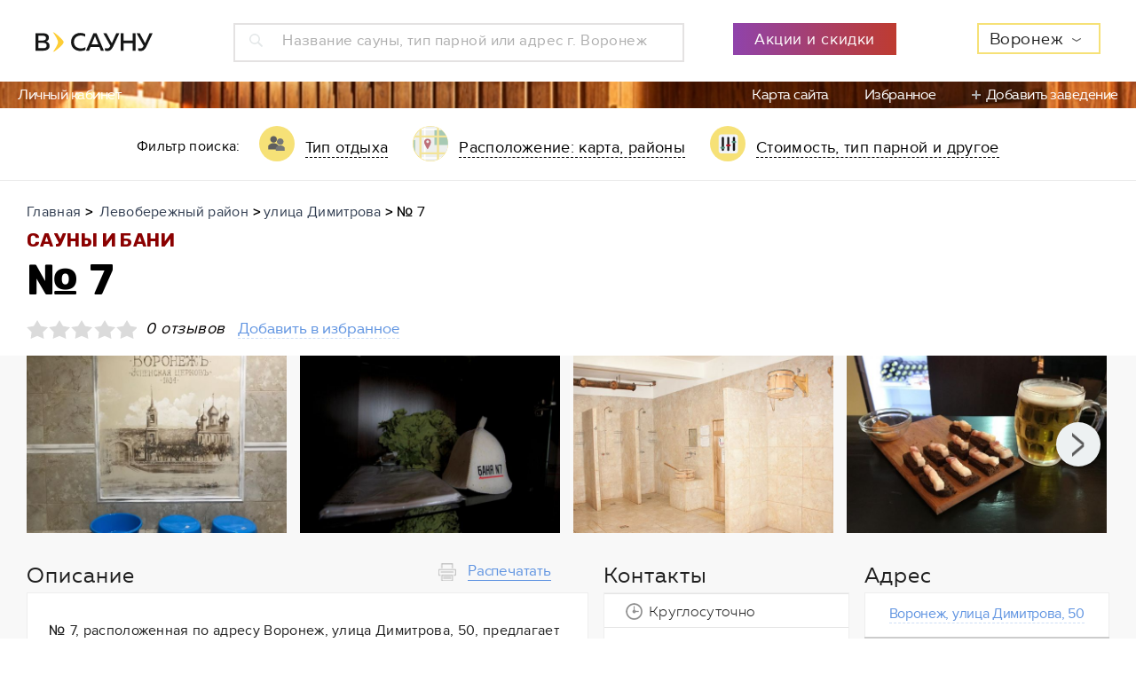

--- FILE ---
content_type: text/html; charset=UTF-8
request_url: https://www.vsaunu.ru/voronezh/_8470_7
body_size: 20336
content:
<!DOCTYPE html>
<html lang="ru">
<head>
    <meta charset="UTF-8">
    <meta name="viewport" content="width=device-width, initial-scale=1, maximum-scale=1, minimal-ui">
    <meta http-equiv="X-UA-Compatible" content="IE=edge">
        <link rel="stylesheet" type="text/css" href="/js/admin/fileuploader/fileuploader.css" />
<link rel="stylesheet" type="text/css" href="/f/assets/styles/app.min.css" />
<link rel="stylesheet" type="text/css" href="/f/assets/styles/styles.css?v=20" />
<script type="text/javascript" src="/js/admin/fileuploader/fileuploader.js"></script>
<script type="text/javascript" src="/f/assets/scripts/libs/jquery.min.js"></script>
<script type="text/javascript" src="/f/assets/scripts/libs/jquery-ui.min.js"></script>
<script type="text/javascript" src="/f/assets/scripts/libs/jquery.show-more.js"></script>
<title>№ 7 (Воронеж) - телефон и адрес, отзывы и фотогалерея на vSaunu.ru</title>
    <script src="https://api-maps.yandex.ru/2.1.66/?apikey=37a9d311-bb28-49bf-8e43-bdf43426f92c&load=package.full&lang=ru-RU" type="text/javascript"></script>
        <meta name="Description" content="№ 7, Воронеж, улица Димитрова, 50 - Цены 0 руб/час, все фотографии и отзывы о сауне - vSaunu.ru. финская парная, русская баня. Рейтинг бань и саун Воронеж - поиск соседних и похожих саун на всауну.ру."/>
    <meta name="Keywords" content="В сауну, № 7, Воронеж, контактная информация, адрес, фото, отзывы, цена, стоимость, обзор, акции, новости"/>
    <meta property="og:title" content="№ 7 (Воронеж) - телефон и адрес, отзывы и фотогалерея на vSaunu.ru"/>
    <meta property="og:description" content="№ 7, Воронеж, улица Димитрова, 50 - Цены 0 руб/час, все фотографии и отзывы о сауне - vSaunu.ru. финская парная, русская баня. Рейтинг бань и саун Воронеж - поиск соседних и похожих саун на всауну.ру."/>
    <meta property="og:image" content="http://vsaunu.ru/assets/media/b0/6c/77091.jpg"/>
    <meta property="og:type" content="website" />
    <meta property="og:url" content="/voronezh/_8470_7" />

        <link rel="apple-touch-icon-precomposed" sizes="57x57" href="/apple-touch-icon-57x57.png" />
    <link rel="apple-touch-icon-precomposed" sizes="114x114" href="/apple-touch-icon-114x114.png" />
    <link rel="apple-touch-icon-precomposed" sizes="72x72" href="/apple-touch-icon-72x72.png" />
    <link rel="apple-touch-icon-precomposed" sizes="144x144" href="/apple-touch-icon-144x144.png" />
    <link rel="apple-touch-icon-precomposed" sizes="60x60" href="/apple-touch-icon-60x60.png" />
    <link rel="apple-touch-icon-precomposed" sizes="120x120" href="/apple-touch-icon-120x120.png" />
    <link rel="apple-touch-icon-precomposed" sizes="76x76" href="/apple-touch-icon-76x76.png" />
    <link rel="apple-touch-icon-precomposed" sizes="152x152" href="/apple-touch-icon-152x152.png" />
    <link rel="icon" type="image/png" href="/favicon-196x196.png" sizes="196x196" />
    <link rel="icon" type="image/png" href="/favicon-96x96.png" sizes="96x96" />
    <link rel="icon" type="image/png" href="/favicon-32x32.png" sizes="32x32" />
    <link rel="icon" type="image/png" href="/favicon-16x16.png" sizes="16x16" />
    <link rel="icon" type="image/png" href="/favicon-128.png" sizes="128x128" />
    <meta name="application-name" content="&nbsp;"/>
    <meta name="msapplication-TileColor" content="#FFFFFF" />
    <meta name="msapplication-TileImage" content="/mstile-144x144.png" />
    <meta name="msapplication-square70x70logo" content="/mstile-70x70.png" />
    <meta name="msapplication-square150x150logo" content="/mstile-150x150.png" />
    <meta name="msapplication-wide310x150logo" content="/mstile-310x150.png" />
    <meta name="msapplication-square310x310logo" content="/mstile-310x310.png" />
    <meta name="format-detection" content="telephone=no">
    <script>var cityCenter = [ 51.660781 , 39.200269 ]</script>    <script async src="//pagead2.googlesyndication.com/pagead/js/adsbygoogle.js"></script>
    <!-- Global site tag (gtag.js) - Google Analytics -->
    <script async src="https://www.googletagmanager.com/gtag/js?id=UA-38097234-3"></script>
    <script>
     window.dataLayer = window.dataLayer || [];
     function gtag(){dataLayer.push(arguments);}
     gtag('js', new Date());
     gtag('config', 'UA-38097234-3');
    </script>
    <meta name="wot-verification" content="a977ddd18f50cad1ee1b"/>
    <!-- Yandex.RTB -->
<script>window.yaContextCb=window.yaContextCb||[]</script>
<script src="https://yandex.ru/ads/system/context.js" async></script></head>
<body>
    <div class="sauna">

    <script>
    var search_cities = [{"label":"\u0410\u0437\u043e\u0432","value":"\u0410\u0437\u043e\u0432","category":"\u0410","count":4,"id":"vsaunu.ru\/azov"},{"label":"\u0410\u043a\u0441\u0430\u0439","value":"\u0410\u043a\u0441\u0430\u0439","category":"\u0410","count":4,"id":"vsaunu.ru\/aksay"},{"label":"\u0410\u043b\u0443\u0448\u0442\u0430","value":"\u0410\u043b\u0443\u0448\u0442\u0430","category":"\u0410","count":5,"id":"vsaunu.ru\/alushta"},{"label":"\u0410\u043d\u0433\u0430\u0440\u0441\u043a","value":"\u0410\u043d\u0433\u0430\u0440\u0441\u043a","category":"\u0410","count":35,"id":"vsaunu.ru\/angarsk"},{"label":"\u0410\u0440\u0445\u0430\u043d\u0433\u0435\u043b\u044c\u0441\u043a","value":"\u0410\u0440\u0445\u0430\u043d\u0433\u0435\u043b\u044c\u0441\u043a","category":"\u0410","count":50,"id":"vsaunu.ru\/arkhangelsk"},{"label":"\u0410\u0441\u0442\u0440\u0430\u0445\u0430\u043d\u044c","value":"\u0410\u0441\u0442\u0440\u0430\u0445\u0430\u043d\u044c","category":"\u0410","count":96,"id":"vsaunu.ru\/astrakhan"},{"label":"\u0411\u0430\u043b\u0430\u0448\u0438\u0445\u0430","value":"\u0411\u0430\u043b\u0430\u0448\u0438\u0445\u0430","category":"\u0411","count":22,"id":"vsaunu.ru\/balashikha"},{"label":"\u0411\u0430\u0440\u043d\u0430\u0443\u043b","value":"\u0411\u0430\u0440\u043d\u0430\u0443\u043b","category":"\u0411","count":156,"id":"vsaunu.ru\/barnaul"},{"label":"\u0411\u0430\u0442\u0430\u0439\u0441\u043a","value":"\u0411\u0430\u0442\u0430\u0439\u0441\u043a","category":"\u0411","count":6,"id":"vsaunu.ru\/bataysk"},{"label":"\u0411\u0435\u043b\u0433\u043e\u0440\u043e\u0434","value":"\u0411\u0435\u043b\u0433\u043e\u0440\u043e\u0434","category":"\u0411","count":32,"id":"vsaunu.ru\/belgorod"},{"label":"\u0411\u0435\u0440\u0434\u0441\u043a","value":"\u0411\u0435\u0440\u0434\u0441\u043a","category":"\u0411","count":20,"id":"vsaunu.ru\/berdsk"},{"label":"\u0411\u0438\u0439\u0441\u043a","value":"\u0411\u0438\u0439\u0441\u043a","category":"\u0411","count":44,"id":"vsaunu.ru\/biysk"},{"label":"\u0411\u043b\u0430\u0433\u043e\u0432\u0435\u0449\u0435\u043d\u0441\u043a","value":"\u0411\u043b\u0430\u0433\u043e\u0432\u0435\u0449\u0435\u043d\u0441\u043a","category":"\u0411","count":53,"id":"vsaunu.ru\/blagoveshchensk"},{"label":"\u0411\u0440\u044f\u043d\u0441\u043a","value":"\u0411\u0440\u044f\u043d\u0441\u043a","category":"\u0411","count":40,"id":"vsaunu.ru\/bryansk"},{"label":"\u0412\u0435\u043b\u0438\u043a\u0438\u0439 \u041d\u043e\u0432\u0433\u043e\u0440\u043e\u0434","value":"\u0412\u0435\u043b\u0438\u043a\u0438\u0439 \u041d\u043e\u0432\u0433\u043e\u0440\u043e\u0434","category":"\u0412","count":24,"id":"vsaunu.ru\/velikiy_novgorod"},{"label":"\u0412\u0435\u0440\u0445\u043d\u044f\u044f \u041f\u044b\u0448\u043c\u0430","value":"\u0412\u0435\u0440\u0445\u043d\u044f\u044f \u041f\u044b\u0448\u043c\u0430","category":"\u0412","count":6,"id":"vsaunu.ru\/verkhnyaya_pyshma"},{"label":"\u0412\u043b\u0430\u0434\u0438\u0432\u043e\u0441\u0442\u043e\u043a","value":"\u0412\u043b\u0430\u0434\u0438\u0432\u043e\u0441\u0442\u043e\u043a","category":"\u0412","count":148,"id":"vsaunu.ru\/vladivostok"},{"label":"\u0412\u043b\u0430\u0434\u0438\u043c\u0438\u0440","value":"\u0412\u043b\u0430\u0434\u0438\u043c\u0438\u0440","category":"\u0412","count":39,"id":"vsaunu.ru\/vladimir"},{"label":"\u0412\u043e\u043b\u0433\u043e\u0433\u0440\u0430\u0434","value":"\u0412\u043e\u043b\u0433\u043e\u0433\u0440\u0430\u0434","category":"\u0412","count":107,"id":"vsaunu.ru\/volgograd"},{"label":"\u0412\u043e\u043b\u0433\u043e\u0434\u043e\u043d\u0441\u043a","value":"\u0412\u043e\u043b\u0433\u043e\u0434\u043e\u043d\u0441\u043a","category":"\u0412","count":2,"id":"vsaunu.ru\/volgodonsk"},{"label":"\u0412\u043e\u043b\u0436\u0441\u043a\u0438\u0439","value":"\u0412\u043e\u043b\u0436\u0441\u043a\u0438\u0439","category":"\u0412","count":21,"id":"vsaunu.ru\/volzhsky"},{"label":"\u0412\u043e\u043b\u043e\u0433\u0434\u0430","value":"\u0412\u043e\u043b\u043e\u0433\u0434\u0430","category":"\u0412","count":38,"id":"vsaunu.ru\/vologda"},{"label":"\u0412\u043e\u0440\u043e\u043d\u0435\u0436","value":"\u0412\u043e\u0440\u043e\u043d\u0435\u0436","category":"\u0412","count":144,"id":"vsaunu.ru\/voronezh"},{"label":"\u0412\u0441\u0435\u0432\u043e\u043b\u043e\u0436\u0441\u043a","value":"\u0412\u0441\u0435\u0432\u043e\u043b\u043e\u0436\u0441\u043a","category":"\u0412","count":4,"id":"vsaunu.ru\/vsevolozhsk"},{"label":"\u0413\u0435\u043b\u0435\u043d\u0434\u0436\u0438\u043a","value":"\u0413\u0435\u043b\u0435\u043d\u0434\u0436\u0438\u043a","category":"\u0413","count":4,"id":"vsaunu.ru\/gelendzhik"},{"label":"\u0413\u043e\u043b\u0438\u0446\u044b\u043d\u043e","value":"\u0413\u043e\u043b\u0438\u0446\u044b\u043d\u043e","category":"\u0413","count":1,"id":"vsaunu.ru\/golitsino"},{"label":"\u0413\u0440\u0438\u0433\u043e\u0440\u043e\u0432\u043e","value":"\u0413\u0440\u0438\u0433\u043e\u0440\u043e\u0432\u043e","category":"\u0413","count":3,"id":"vsaunu.ru\/derevnya_grigorovo"},{"label":"\u0413\u0443\u0440\u044c\u0435\u0432\u0441\u043a","value":"\u0413\u0443\u0440\u044c\u0435\u0432\u0441\u043a","category":"\u0413","count":2,"id":"vsaunu.ru\/guryevsk"},{"label":"\u0414\u0436\u0430\u043d\u043a\u043e\u0439","value":"\u0414\u0436\u0430\u043d\u043a\u043e\u0439","category":"\u0414","count":2,"id":"vsaunu.ru\/dzhankoy"},{"label":"\u0414\u0437\u0435\u0440\u0436\u0438\u043d\u0441\u043a","value":"\u0414\u0437\u0435\u0440\u0436\u0438\u043d\u0441\u043a","category":"\u0414","count":24,"id":"vsaunu.ru\/dzerzhinsk"},{"label":"\u0414\u043e\u043c\u043e\u0434\u0435\u0434\u043e\u0432\u043e","value":"\u0414\u043e\u043c\u043e\u0434\u0435\u0434\u043e\u0432\u043e","category":"\u0414","count":7,"id":"vsaunu.ru\/domodedovo"},{"label":"\u0415\u0432\u043f\u0430\u0442\u043e\u0440\u0438\u044f","value":"\u0415\u0432\u043f\u0430\u0442\u043e\u0440\u0438\u044f","category":"\u0415","count":11,"id":"vsaunu.ru\/evpatoriya"},{"label":"\u0415\u0433\u043e\u0440\u044c\u0435\u0432\u0441\u043a","value":"\u0415\u0433\u043e\u0440\u044c\u0435\u0432\u0441\u043a","category":"\u0415","count":1,"id":"vsaunu.ru\/yegoryevsk"},{"label":"\u0415\u043a\u0430\u0442\u0435\u0440\u0438\u043d\u0431\u0443\u0440\u0433","value":"\u0415\u043a\u0430\u0442\u0435\u0440\u0438\u043d\u0431\u0443\u0440\u0433","category":"\u0415","count":247,"id":"vsaunu.ru\/yekaterinburg"},{"label":"\u0416\u0435\u043b\u0435\u0437\u043d\u043e\u0433\u043e\u0440\u0441\u043a","value":"\u0416\u0435\u043b\u0435\u0437\u043d\u043e\u0433\u043e\u0440\u0441\u043a","category":"\u0416","count":4,"id":"vsaunu.ru\/zheleznogorsk"},{"label":"\u0417\u0435\u043b\u0435\u043d\u043e\u0433\u043e\u0440\u0441\u043a","value":"\u0417\u0435\u043b\u0435\u043d\u043e\u0433\u043e\u0440\u0441\u043a","category":"\u0417","count":2,"id":"vsaunu.ru\/zelenogorsk"},{"label":"\u0417\u0435\u043b\u0435\u043d\u043e\u0433\u0440\u0430\u0434","value":"\u0417\u0435\u043b\u0435\u043d\u043e\u0433\u0440\u0430\u0434","category":"\u0417","count":5,"id":"vsaunu.ru\/zelenograd"},{"label":"\u0418\u0432\u0430\u043d\u043e\u0432\u043e","value":"\u0418\u0432\u0430\u043d\u043e\u0432\u043e","category":"\u0418","count":31,"id":"vsaunu.ru\/ivanovo"},{"label":"\u0418\u0432\u0430\u043d\u0442\u0435\u0435\u0432\u043a\u0430","value":"\u0418\u0432\u0430\u043d\u0442\u0435\u0435\u0432\u043a\u0430","category":"\u0418","count":4,"id":"vsaunu.ru\/ivanteyevka"},{"label":"\u0418\u0436\u0435\u0432\u0441\u043a","value":"\u0418\u0436\u0435\u0432\u0441\u043a","category":"\u0418","count":89,"id":"vsaunu.ru\/izhevsk"},{"label":"\u0418\u0440\u043a\u0443\u0442\u0441\u043a","value":"\u0418\u0440\u043a\u0443\u0442\u0441\u043a","category":"\u0418","count":98,"id":"vsaunu.ru\/irkutsk"},{"label":"\u0419\u043e\u0448\u043a\u0430\u0440-\u041e\u043b\u0430","value":"\u0419\u043e\u0448\u043a\u0430\u0440-\u041e\u043b\u0430","category":"\u0419","count":49,"id":"vsaunu.ru\/yoshkar-ola"},{"label":"\u041a\u0430\u0437\u0430\u043d\u044c","value":"\u041a\u0430\u0437\u0430\u043d\u044c","category":"\u041a","count":153,"id":"vsaunu.ru\/kazan"},{"label":"\u041a\u0430\u043b\u0438\u043d\u0438\u043d\u0433\u0440\u0430\u0434","value":"\u041a\u0430\u043b\u0438\u043d\u0438\u043d\u0433\u0440\u0430\u0434","category":"\u041a","count":74,"id":"vsaunu.ru\/kaliningrad"},{"label":"\u041a\u0430\u043b\u0443\u0433\u0430","value":"\u041a\u0430\u043b\u0443\u0433\u0430","category":"\u041a","count":42,"id":"vsaunu.ru\/kaluga"},{"label":"\u041a\u0435\u043c\u0435\u0440\u043e\u0432\u043e","value":"\u041a\u0435\u043c\u0435\u0440\u043e\u0432\u043e","category":"\u041a","count":55,"id":"vsaunu.ru\/kemerovo"},{"label":"\u041a\u0435\u0440\u0447\u044c","value":"\u041a\u0435\u0440\u0447\u044c","category":"\u041a","count":6,"id":"vsaunu.ru\/kerch"},{"label":"\u041a\u0438\u0440\u043e\u0432","value":"\u041a\u0438\u0440\u043e\u0432","category":"\u041a","count":103,"id":"vsaunu.ru\/kirov"},{"label":"\u041a\u043e\u043b\u043f\u0438\u043d\u043e","value":"\u041a\u043e\u043b\u043f\u0438\u043d\u043e","category":"\u041a","count":4,"id":"vsaunu.ru\/kolpino"},{"label":"\u041a\u043e\u043c\u0441\u043e\u043c\u043e\u043b\u044c\u0441\u043a-\u043d\u0430-\u0410\u043c\u0443\u0440\u0435","value":"\u041a\u043e\u043c\u0441\u043e\u043c\u043e\u043b\u044c\u0441\u043a-\u043d\u0430-\u0410\u043c\u0443\u0440\u0435","category":"\u041a","count":20,"id":"vsaunu.ru\/komsomolsk-na-amure"},{"label":"\u041a\u043e\u043f\u0435\u0439\u0441\u043a","value":"\u041a\u043e\u043f\u0435\u0439\u0441\u043a","category":"\u041a","count":6,"id":"vsaunu.ru\/kopeysk"},{"label":"\u041a\u043e\u0440\u043e\u043b\u0435\u0432","value":"\u041a\u043e\u0440\u043e\u043b\u0435\u0432","category":"\u041a","count":18,"id":"vsaunu.ru\/korolyov"},{"label":"\u041a\u043e\u0441\u0442\u0440\u043e\u043c\u0430","value":"\u041a\u043e\u0441\u0442\u0440\u043e\u043c\u0430","category":"\u041a","count":49,"id":"vsaunu.ru\/kostroma"},{"label":"\u041a\u0440\u0430\u0441\u043d\u043e\u0433\u043e\u0440\u0441\u043a","value":"\u041a\u0440\u0430\u0441\u043d\u043e\u0433\u043e\u0440\u0441\u043a","category":"\u041a","count":8,"id":"vsaunu.ru\/krasnogorsk"},{"label":"\u041a\u0440\u0430\u0441\u043d\u043e\u0434\u0430\u0440","value":"\u041a\u0440\u0430\u0441\u043d\u043e\u0434\u0430\u0440","category":"\u041a","count":163,"id":"vsaunu.ru\/krasnodar"},{"label":"\u041a\u0440\u0430\u0441\u043d\u043e\u044f\u0440\u0441\u043a","value":"\u041a\u0440\u0430\u0441\u043d\u043e\u044f\u0440\u0441\u043a","category":"\u041a","count":150,"id":"vsaunu.ru\/krasnoyarsk"},{"label":"\u041a\u0443\u0440\u0433\u0430\u043d","value":"\u041a\u0443\u0440\u0433\u0430\u043d","category":"\u041a","count":48,"id":"vsaunu.ru\/kurgan"},{"label":"\u041a\u0443\u0440\u0441\u043a","value":"\u041a\u0443\u0440\u0441\u043a","category":"\u041a","count":52,"id":"vsaunu.ru\/kursk"},{"label":"\u041b\u0438\u043f\u0435\u0446\u043a","value":"\u041b\u0438\u043f\u0435\u0446\u043a","category":"\u041b","count":80,"id":"vsaunu.ru\/lipetsk"},{"label":"\u041b\u043e\u0431\u043d\u044f","value":"\u041b\u043e\u0431\u043d\u044f","category":"\u041b","count":7,"id":"vsaunu.ru\/lobnya"},{"label":"\u041b\u044e\u0431\u0435\u0440\u0446\u044b","value":"\u041b\u044e\u0431\u0435\u0440\u0446\u044b","category":"\u041b","count":16,"id":"vsaunu.ru\/lyubertsy"},{"label":"\u041c\u0430\u0433\u043d\u0438\u0442\u043e\u0433\u043e\u0440\u0441\u043a","value":"\u041c\u0430\u0433\u043d\u0438\u0442\u043e\u0433\u043e\u0440\u0441\u043a","category":"\u041c","count":28,"id":"vsaunu.ru\/magnitogorsk"},{"label":"\u041c\u0430\u043b\u043e\u044f\u0440\u043e\u0441\u043b\u0430\u0432\u0435\u0446","value":"\u041c\u0430\u043b\u043e\u044f\u0440\u043e\u0441\u043b\u0430\u0432\u0435\u0446","category":"\u041c","count":1,"id":"vsaunu.ru\/maloyaroslavets"},{"label":"\u041c\u043e\u0441\u043a\u0432\u0430","value":"\u041c\u043e\u0441\u043a\u0432\u0430","category":"\u041c","count":669,"id":"vsaunu.ru\/"},{"label":"\u041c\u0443\u0440\u043c\u0430\u043d\u0441\u043a","value":"\u041c\u0443\u0440\u043c\u0430\u043d\u0441\u043a","category":"\u041c","count":61,"id":"vsaunu.ru\/murmansk"},{"label":"\u041c\u0443\u0440\u043e\u043c","value":"\u041c\u0443\u0440\u043e\u043c","category":"\u041c","count":1,"id":"vsaunu.ru\/murom"},{"label":"\u041c\u044b\u0442\u0438\u0449\u0438","value":"\u041c\u044b\u0442\u0438\u0449\u0438","category":"\u041c","count":10,"id":"vsaunu.ru\/mytishchi"},{"label":"\u041d\u0430\u0431\u0435\u0440\u0435\u0436\u043d\u044b\u0435 \u0427\u0435\u043b\u043d\u044b","value":"\u041d\u0430\u0431\u0435\u0440\u0435\u0436\u043d\u044b\u0435 \u0427\u0435\u043b\u043d\u044b","category":"\u041d","count":64,"id":"vsaunu.ru\/naberezhnye_chelny"},{"label":"\u041d\u0438\u0436\u043d\u0435\u0432\u0430\u0440\u0442\u043e\u0432\u0441\u043a","value":"\u041d\u0438\u0436\u043d\u0435\u0432\u0430\u0440\u0442\u043e\u0432\u0441\u043a","category":"\u041d","count":40,"id":"vsaunu.ru\/nizhnevartovsk"},{"label":"\u041d\u0438\u0436\u043d\u0435\u043a\u0430\u043c\u0441\u043a","value":"\u041d\u0438\u0436\u043d\u0435\u043a\u0430\u043c\u0441\u043a","category":"\u041d","count":17,"id":"vsaunu.ru\/nizhnekamsk"},{"label":"\u041d\u0438\u0436\u043d\u0438\u0439 \u041d\u043e\u0432\u0433\u043e\u0440\u043e\u0434","value":"\u041d\u0438\u0436\u043d\u0438\u0439 \u041d\u043e\u0432\u0433\u043e\u0440\u043e\u0434","category":"\u041d","count":117,"id":"vsaunu.ru\/nizhny_novgorod"},{"label":"\u041d\u0438\u0436\u043d\u0438\u0439 \u0422\u0430\u0433\u0438\u043b","value":"\u041d\u0438\u0436\u043d\u0438\u0439 \u0422\u0430\u0433\u0438\u043b","category":"\u041d","count":36,"id":"vsaunu.ru\/nizhny_tagil"},{"label":"\u041d\u043e\u0432\u043e\u043a\u0443\u0437\u043d\u0435\u0446\u043a","value":"\u041d\u043e\u0432\u043e\u043a\u0443\u0437\u043d\u0435\u0446\u043a","category":"\u041d","count":76,"id":"vsaunu.ru\/novokuznetsk"},{"label":"\u041d\u043e\u0432\u043e\u0440\u043e\u0441\u0441\u0438\u0439\u0441\u043a","value":"\u041d\u043e\u0432\u043e\u0440\u043e\u0441\u0441\u0438\u0439\u0441\u043a","category":"\u041d","count":36,"id":"vsaunu.ru\/novorossiysk"},{"label":"\u041d\u043e\u0432\u043e\u0441\u0438\u0431\u0438\u0440\u0441\u043a","value":"\u041d\u043e\u0432\u043e\u0441\u0438\u0431\u0438\u0440\u0441\u043a","category":"\u041d","count":254,"id":"vsaunu.ru\/novosibirsk"},{"label":"\u041d\u043e\u0432\u043e\u0447\u0435\u0431\u043e\u043a\u0441\u0430\u0440\u0441\u043a","value":"\u041d\u043e\u0432\u043e\u0447\u0435\u0431\u043e\u043a\u0441\u0430\u0440\u0441\u043a","category":"\u041d","count":14,"id":"vsaunu.ru\/novocheboksarsk"},{"label":"\u041e\u0434\u0438\u043d\u0446\u043e\u0432\u043e","value":"\u041e\u0434\u0438\u043d\u0446\u043e\u0432\u043e","category":"\u041e","count":9,"id":"vsaunu.ru\/odintsovo"},{"label":"\u041e\u043c\u0441\u043a","value":"\u041e\u043c\u0441\u043a","category":"\u041e","count":226,"id":"vsaunu.ru\/omsk"},{"label":"\u041e\u0440\u0435\u043b","value":"\u041e\u0440\u0435\u043b","category":"\u041e","count":38,"id":"vsaunu.ru\/oryol"},{"label":"\u041e\u0440\u0435\u043d\u0431\u0443\u0440\u0433","value":"\u041e\u0440\u0435\u043d\u0431\u0443\u0440\u0433","category":"\u041e","count":131,"id":"vsaunu.ru\/orenburg"},{"label":"\u041e\u0440\u0441\u043a","value":"\u041e\u0440\u0441\u043a","category":"\u041e","count":23,"id":"vsaunu.ru\/orsk"},{"label":"\u041f\u0430\u0440\u0433\u043e\u043b\u043e\u0432\u043e","value":"\u041f\u0430\u0440\u0433\u043e\u043b\u043e\u0432\u043e","category":"\u041f","count":6,"id":"vsaunu.ru\/poselok_pargolovo"},{"label":"\u041f\u0435\u043d\u0437\u0430","value":"\u041f\u0435\u043d\u0437\u0430","category":"\u041f","count":94,"id":"vsaunu.ru\/penza"},{"label":"\u041f\u0435\u0440\u043c\u044c","value":"\u041f\u0435\u0440\u043c\u044c","category":"\u041f","count":203,"id":"vsaunu.ru\/perm"},{"label":"\u041f\u0435\u0442\u0435\u0440\u0433\u043e\u0444","value":"\u041f\u0435\u0442\u0435\u0440\u0433\u043e\u0444","category":"\u041f","count":8,"id":"vsaunu.ru\/petergof"},{"label":"\u041f\u0435\u0442\u0440\u043e\u0437\u0430\u0432\u043e\u0434\u0441\u043a","value":"\u041f\u0435\u0442\u0440\u043e\u0437\u0430\u0432\u043e\u0434\u0441\u043a","category":"\u041f","count":53,"id":"vsaunu.ru\/petrozavodsk"},{"label":"\u041f\u043e\u0434\u043e\u043b\u044c\u0441\u043a","value":"\u041f\u043e\u0434\u043e\u043b\u044c\u0441\u043a","category":"\u041f","count":31,"id":"vsaunu.ru\/podolsk"},{"label":"\u043f\u0433\u0442. \u041f\u0440\u0430\u0432\u0434\u0438\u043d\u0441\u043a\u0438\u0439","value":"\u043f\u0433\u0442. \u041f\u0440\u0430\u0432\u0434\u0438\u043d\u0441\u043a\u0438\u0439","category":"\u043f","count":1,"id":"vsaunu.ru\/poselok_gorodskogo_tipa_pravdinskiy"},{"label":"\u041f\u0440\u043e\u043a\u043e\u043f\u044c\u0435\u0432\u0441\u043a","value":"\u041f\u0440\u043e\u043a\u043e\u043f\u044c\u0435\u0432\u0441\u043a","category":"\u041f","count":3,"id":"vsaunu.ru\/prokopyevsk"},{"label":"\u041f\u0441\u043a\u043e\u0432","value":"\u041f\u0441\u043a\u043e\u0432","category":"\u041f","count":22,"id":"vsaunu.ru\/pskov"},{"label":"\u041f\u0443\u0448\u043a\u0438\u043d","value":"\u041f\u0443\u0448\u043a\u0438\u043d","category":"\u041f","count":9,"id":"vsaunu.ru\/pushkin"},{"label":"\u041f\u0443\u0448\u043a\u0438\u043d\u043e","value":"\u041f\u0443\u0448\u043a\u0438\u043d\u043e","category":"\u041f","count":5,"id":"vsaunu.ru\/pushkino"},{"label":"\u0420\u0435\u0443\u0442\u043e\u0432","value":"\u0420\u0435\u0443\u0442\u043e\u0432","category":"\u0420","count":6,"id":"vsaunu.ru\/reutov"},{"label":"\u0420\u043e\u0441\u0442\u043e\u0432-\u043d\u0430-\u0414\u043e\u043d\u0443","value":"\u0420\u043e\u0441\u0442\u043e\u0432-\u043d\u0430-\u0414\u043e\u043d\u0443","category":"\u0420","count":181,"id":"vsaunu.ru\/rostov-on-don"},{"label":"\u0420\u044f\u0437\u0430\u043d\u044c","value":"\u0420\u044f\u0437\u0430\u043d\u044c","category":"\u0420","count":82,"id":"vsaunu.ru\/ryazan"},{"label":"\u0421\u0430\u043b\u0430\u0432\u0430\u0442","value":"\u0421\u0430\u043b\u0430\u0432\u0430\u0442","category":"\u0421","count":17,"id":"vsaunu.ru\/salavat"},{"label":"\u0421\u0430\u043c\u0430\u0440\u0430","value":"\u0421\u0430\u043c\u0430\u0440\u0430","category":"\u0421","count":195,"id":"vsaunu.ru\/samara"},{"label":"\u0421\u0430\u043d\u043a\u0442-\u041f\u0435\u0442\u0435\u0440\u0431\u0443\u0440\u0433","value":"\u0421\u0430\u043d\u043a\u0442-\u041f\u0435\u0442\u0435\u0440\u0431\u0443\u0440\u0433","category":"\u0421","count":330,"id":"vsaunu.ru\/saint_petersburg"},{"label":"\u0421\u0430\u0440\u0430\u043d\u0441\u043a","value":"\u0421\u0430\u0440\u0430\u043d\u0441\u043a","category":"\u0421","count":38,"id":"vsaunu.ru\/saransk"},{"label":"\u0421\u0430\u0440\u0430\u0442\u043e\u0432","value":"\u0421\u0430\u0440\u0430\u0442\u043e\u0432","category":"\u0421","count":144,"id":"vsaunu.ru\/saratov"},{"label":"\u0421\u0435\u0432\u0430\u0441\u0442\u043e\u043f\u043e\u043b\u044c","value":"\u0421\u0435\u0432\u0430\u0441\u0442\u043e\u043f\u043e\u043b\u044c","category":"\u0421","count":36,"id":"vsaunu.ru\/sevastopol"},{"label":"\u0421\u0435\u0440\u0433\u0438\u0435\u0432 \u041f\u043e\u0441\u0430\u0434","value":"\u0421\u0435\u0440\u0433\u0438\u0435\u0432 \u041f\u043e\u0441\u0430\u0434","category":"\u0421","count":1,"id":"vsaunu.ru\/sergiyev_posad"},{"label":"\u0421\u0435\u0441\u0442\u0440\u043e\u0440\u0435\u0446\u043a","value":"\u0421\u0435\u0441\u0442\u0440\u043e\u0440\u0435\u0446\u043a","category":"\u0421","count":6,"id":"vsaunu.ru\/sestroretsk"},{"label":"\u0421\u0438\u043c\u0444\u0435\u0440\u043e\u043f\u043e\u043b\u044c","value":"\u0421\u0438\u043c\u0444\u0435\u0440\u043e\u043f\u043e\u043b\u044c","category":"\u0421","count":14,"id":"vsaunu.ru\/simferopol"},{"label":"\u0421\u043c\u043e\u043b\u0435\u043d\u0441\u043a","value":"\u0421\u043c\u043e\u043b\u0435\u043d\u0441\u043a","category":"\u0421","count":50,"id":"vsaunu.ru\/smolensk"},{"label":"\u0421\u043e\u0432\u0435\u0442\u0441\u043a","value":"\u0421\u043e\u0432\u0435\u0442\u0441\u043a","category":"\u0421","count":1,"id":"vsaunu.ru\/sovetsk"},{"label":"\u0421\u043e\u0447\u0438","value":"\u0421\u043e\u0447\u0438","category":"\u0421","count":105,"id":"vsaunu.ru\/sochi"},{"label":"\u0421\u0442\u0430\u0432\u0440\u043e\u043f\u043e\u043b\u044c","value":"\u0421\u0442\u0430\u0432\u0440\u043e\u043f\u043e\u043b\u044c","category":"\u0421","count":51,"id":"vsaunu.ru\/stavropol"},{"label":"\u0441\u0442\u0430\u043d\u0438\u0446\u0430 \u0414\u0438\u043d\u0441\u043a\u0430\u044f","value":"\u0441\u0442\u0430\u043d\u0438\u0446\u0430 \u0414\u0438\u043d\u0441\u043a\u0430\u044f","category":"\u0441","count":1,"id":"vsaunu.ru\/stanitsa_dinskaya"},{"label":"\u0421\u0442\u0435\u0440\u043b\u0438\u0442\u0430\u043c\u0430\u043a","value":"\u0421\u0442\u0435\u0440\u043b\u0438\u0442\u0430\u043c\u0430\u043a","category":"\u0421","count":29,"id":"vsaunu.ru\/sterlitamak"},{"label":"\u0421\u0443\u0437\u0434\u0430\u043b\u044c","value":"\u0421\u0443\u0437\u0434\u0430\u043b\u044c","category":"\u0421","count":25,"id":"vsaunu.ru\/suzdal"},{"label":"\u0421\u0443\u0440\u0433\u0443\u0442","value":"\u0421\u0443\u0440\u0433\u0443\u0442","category":"\u0421","count":89,"id":"vsaunu.ru\/surgut"},{"label":"\u0421\u044b\u043a\u0442\u044b\u0432\u043a\u0430\u0440","value":"\u0421\u044b\u043a\u0442\u044b\u0432\u043a\u0430\u0440","category":"\u0421","count":39,"id":"vsaunu.ru\/syktyvkar"},{"label":"\u0422\u0430\u0433\u0430\u043d\u0440\u043e\u0433","value":"\u0422\u0430\u0433\u0430\u043d\u0440\u043e\u0433","category":"\u0422","count":17,"id":"vsaunu.ru\/taganrog"},{"label":"\u0422\u0430\u043c\u0431\u043e\u0432","value":"\u0422\u0430\u043c\u0431\u043e\u0432","category":"\u0422","count":43,"id":"vsaunu.ru\/tambov"},{"label":"\u0422\u0432\u0435\u0440\u044c","value":"\u0422\u0432\u0435\u0440\u044c","category":"\u0422","count":45,"id":"vsaunu.ru\/tver"},{"label":"\u0422\u043e\u043b\u044c\u044f\u0442\u0442\u0438","value":"\u0422\u043e\u043b\u044c\u044f\u0442\u0442\u0438","category":"\u0422","count":113,"id":"vsaunu.ru\/tolyatti"},{"label":"\u0422\u043e\u043c\u0441\u043a","value":"\u0422\u043e\u043c\u0441\u043a","category":"\u0422","count":130,"id":"vsaunu.ru\/tomsk"},{"label":"\u0422\u0440\u043e\u0438\u0446\u043a","value":"\u0422\u0440\u043e\u0438\u0446\u043a","category":"\u0422","count":1,"id":"vsaunu.ru\/troitsk"},{"label":"\u0422\u0443\u0430\u043f\u0441\u0435","value":"\u0422\u0443\u0430\u043f\u0441\u0435","category":"\u0422","count":11,"id":"vsaunu.ru\/tuapse"},{"label":"\u0422\u0443\u043b\u0430","value":"\u0422\u0443\u043b\u0430","category":"\u0422","count":96,"id":"vsaunu.ru\/tula"},{"label":"\u0422\u0443\u0440\u043e\u0432\u043e","value":"\u0422\u0443\u0440\u043e\u0432\u043e","category":"\u0422","count":1,"id":"vsaunu.ru\/derevnya_turovo"},{"label":"\u0422\u044e\u043c\u0435\u043d\u044c","value":"\u0422\u044e\u043c\u0435\u043d\u044c","category":"\u0422","count":89,"id":"vsaunu.ru\/tyumen"},{"label":"\u0423\u043b\u0430\u043d-\u0423\u0434\u044d","value":"\u0423\u043b\u0430\u043d-\u0423\u0434\u044d","category":"\u0423","count":56,"id":"vsaunu.ru\/ulan-ude"},{"label":"\u0423\u043b\u044c\u044f\u043d\u043e\u0432\u0441\u043a","value":"\u0423\u043b\u044c\u044f\u043d\u043e\u0432\u0441\u043a","category":"\u0423","count":84,"id":"vsaunu.ru\/ulyanovsk"},{"label":"\u0423\u0441\u0442\u044c-\u041a\u0443\u0442","value":"\u0423\u0441\u0442\u044c-\u041a\u0443\u0442","category":"\u0423","count":1,"id":"vsaunu.ru\/ust-kut"},{"label":"\u0423\u0444\u0430","value":"\u0423\u0444\u0430","category":"\u0423","count":131,"id":"vsaunu.ru\/ufa"},{"label":"\u0424\u0451\u0434\u043e\u0440\u043e\u0432\u0441\u043a\u043e\u0435","value":"\u0424\u0451\u0434\u043e\u0440\u043e\u0432\u0441\u043a\u043e\u0435","category":"\u0424","count":2,"id":"vsaunu.ru\/derevnya_fyodorovskoe"},{"label":"\u0424\u0440\u043e\u043b\u044b","value":"\u0424\u0440\u043e\u043b\u044b","category":"\u0424","count":1,"id":"vsaunu.ru\/selo_froli"},{"label":"\u0424\u0440\u044f\u0437\u0438\u043d\u043e","value":"\u0424\u0440\u044f\u0437\u0438\u043d\u043e","category":"\u0424","count":4,"id":"vsaunu.ru\/fryazino"},{"label":"\u0425\u0430\u0431\u0430\u0440\u043e\u0432\u0441\u043a","value":"\u0425\u0430\u0431\u0430\u0440\u043e\u0432\u0441\u043a","category":"\u0425","count":105,"id":"vsaunu.ru\/khabarovsk"},{"label":"\u0425\u0430\u043d\u0442\u044b-\u041c\u0430\u043d\u0441\u0438\u0439\u0441\u043a","value":"\u0425\u0430\u043d\u0442\u044b-\u041c\u0430\u043d\u0441\u0438\u0439\u0441\u043a","category":"\u0425","count":14,"id":"vsaunu.ru\/khanty-mansiysk"},{"label":"\u0425\u0438\u043c\u043a\u0438","value":"\u0425\u0438\u043c\u043a\u0438","category":"\u0425","count":14,"id":"vsaunu.ru\/khimki"},{"label":"\u0427\u0435\u0431\u043e\u043a\u0441\u0430\u0440\u044b","value":"\u0427\u0435\u0431\u043e\u043a\u0441\u0430\u0440\u044b","category":"\u0427","count":96,"id":"vsaunu.ru\/cheboksary"},{"label":"\u0427\u0435\u043b\u044f\u0431\u0438\u043d\u0441\u043a","value":"\u0427\u0435\u043b\u044f\u0431\u0438\u043d\u0441\u043a","category":"\u0427","count":140,"id":"vsaunu.ru\/chelyabinsk"},{"label":"\u0427\u0435\u0440\u0435\u043f\u043e\u0432\u0435\u0446","value":"\u0427\u0435\u0440\u0435\u043f\u043e\u0432\u0435\u0446","category":"\u0427","count":28,"id":"vsaunu.ru\/cherepovets"},{"label":"\u0427\u0435\u0440\u043d\u044f\u0445\u043e\u0432\u0441\u043a","value":"\u0427\u0435\u0440\u043d\u044f\u0445\u043e\u0432\u0441\u043a","category":"\u0427","count":1,"id":"vsaunu.ru\/chernyakhovsk"},{"label":"\u0427\u0438\u0442\u0430","value":"\u0427\u0438\u0442\u0430","category":"\u0427","count":28,"id":"vsaunu.ru\/chita"},{"label":"\u0429\u0435\u043b\u043a\u043e\u0432\u043e","value":"\u0429\u0435\u043b\u043a\u043e\u0432\u043e","category":"\u0429","count":9,"id":"vsaunu.ru\/shchyolkovo"},{"label":"\u042d\u043d\u0433\u0435\u043b\u044c\u0441","value":"\u042d\u043d\u0433\u0435\u043b\u044c\u0441","category":"\u042d","count":28,"id":"vsaunu.ru\/engels"},{"label":"\u042f\u043a\u0443\u0442\u0441\u043a","value":"\u042f\u043a\u0443\u0442\u0441\u043a","category":"\u042f","count":41,"id":"vsaunu.ru\/yakutsk"},{"label":"\u042f\u043b\u0442\u0430","value":"\u042f\u043b\u0442\u0430","category":"\u042f","count":5,"id":"vsaunu.ru\/yalta"},{"label":"\u042f\u0440\u043e\u0441\u043b\u0430\u0432\u043b\u044c","value":"\u042f\u0440\u043e\u0441\u043b\u0430\u0432\u043b\u044c","category":"\u042f","count":76,"id":"vsaunu.ru\/yaroslavl"}];
</script>
<div class="header">
    <div class="container"><a class="header__logo" href="/voronezh"><img src="/f/assets/images/vs_logo.svg"/></a>
        <form class="header__search" action="/voronezh/search" method="GET"><button class="header__search-button"><img src="/f/assets/images/search.png"/></button>
                        <input class="header__search-input" placeholder="Название сауны, тип парной или адрес г. Воронеж" type="text" value="" autocomplete="off" name="search-field"/>
        </form>
                <a class="header__discounts js-fancybox-popup" href="#salespopup">Акции и скидки</a>
                <a id="menu-toggle" href="javascript:"><img src="/f/assets/images/menu_black.svg" alt="Меню"/></a>
        <div class="header__selectbox">
            <div class="header__select js-dropdown-toggle"><span id="current-city">Воронеж</span><svg class="header__select-arrow"><use xlink:href="/f/assets/images/icon.svg#icon_arrow_down"></use></svg></div>
            <div class="js-dropdown dropdown header__dropdown" id="city-dropdown"><a class="header__dropdown-close" href="javascript:"></a><input class="header__city" type="text" name="city" placeholder="Введите ваш город" id="city-autocomplete" /></div>
        </div>
    </div>
</div>
<div class="popup popup_sales" id="salespopup">
    <form action="/voronezh/search" class="popup__container"><a class="popup__close" href="javascript:"><span class="popup__close-text">Закрыть</span><span class="popup__close-icon"></span></a>
        <p class="popup__heading">Выберите подходящую акцию</p>
        <ul class="popup__sales" itemscope="itemscope" itemtype="http://schema.org/ItemList">
            <li class="popup__sales-item" itemprop="itemListElement" itemscope="itemscope" itemtype="http://schema.org/ListItem">
                <label class="popup__sale">
                    <input checked type="radio" name="actiontype" data-url="/voronezh/bani-i-sauny-po-aktsii" value="0"/>
                    <span class="popup__sale-icon"><svg><use xlink:href="/f/assets/images/icon.svg#icon_diamond"></use></svg></span>
                    <p class="popup__sale-text">Все заведения с акциями <span class="action_count">4</span> <span class="popup__sale-check"><svg><use xlink:href="/f/assets/images/icon.svg#icon_check"></use></svg></span></p>
                    <meta itemprop="name" content="Все заведения с акциями">
                    <meta itemprop="position" content="1">
                    <link itemprop="url" content="https://www.vsaunu.ru/voronezh/bani-i-sauny-po-aktsii" href="https://www.vsaunu.ru/voronezh/bani-i-sauny-po-aktsii">
                </label>
            </li>
                            <li class="popup__sales-item disabled" itemprop="itemListElement" itemscope="itemscope" itemtype="http://schema.org/ListItem">
                    <label class="popup__sale"><input type="radio" name="actiontype" data-url="/voronezh/action/devichnik" value="6"/><span class="popup__sale-icon"><img src="/assets/media/2a/72/72139.png""></span><p class="popup__sale-text">Девичник <span class="popup__sale-check"><svg><use xlink:href="/f/assets/images/icon.svg#icon_check"></use></svg></span></p>
                    </label>
                    <meta itemprop="name" content="Девичник">
                    <meta itemprop="position" content="2">
                    <link itemprop="url" content="https://www.vsaunu.ru/voronezh/action/devichnik" href="https://www.vsaunu.ru/voronezh/action/devichnik">
                </li>
                            <li class="popup__sales-item disabled" itemprop="itemListElement" itemscope="itemscope" itemtype="http://schema.org/ListItem">
                    <label class="popup__sale"><input type="radio" name="actiontype" data-url="/voronezh/action/den_rozhdeniya" value="3"/><span class="popup__sale-icon"><img src="/assets/media/24/dc/72334.png""></span><p class="popup__sale-text">День рождения <span class="popup__sale-check"><svg><use xlink:href="/f/assets/images/icon.svg#icon_check"></use></svg></span></p>
                    </label>
                    <meta itemprop="name" content="День рождения">
                    <meta itemprop="position" content="3">
                    <link itemprop="url" content="https://www.vsaunu.ru/voronezh/action/den_rozhdeniya" href="https://www.vsaunu.ru/voronezh/action/den_rozhdeniya">
                </li>
                            <li class="popup__sales-item disabled" itemprop="itemListElement" itemscope="itemscope" itemtype="http://schema.org/ListItem">
                    <label class="popup__sale"><input type="radio" name="actiontype" data-url="/voronezh/action/malchishnik" value="5"/><span class="popup__sale-icon"><img src="/assets/media/8b/4d/72136.png""></span><p class="popup__sale-text">Мальчишник <span class="popup__sale-check"><svg><use xlink:href="/f/assets/images/icon.svg#icon_check"></use></svg></span></p>
                    </label>
                    <meta itemprop="name" content="Мальчишник">
                    <meta itemprop="position" content="4">
                    <link itemprop="url" content="https://www.vsaunu.ru/voronezh/action/malchishnik" href="https://www.vsaunu.ru/voronezh/action/malchishnik">
                </li>
                            <li class="popup__sales-item disabled" itemprop="itemListElement" itemscope="itemscope" itemtype="http://schema.org/ListItem">
                    <label class="popup__sale"><input type="radio" name="actiontype" data-url="/voronezh/action/podarok_ot_zavedeniya" value="10"/><span class="popup__sale-icon"><img src="/assets/media/0f/e0/72128.png""></span><p class="popup__sale-text">Подарок от заведения <span class="popup__sale-check"><svg><use xlink:href="/f/assets/images/icon.svg#icon_check"></use></svg></span></p>
                    </label>
                    <meta itemprop="name" content="Подарок от заведения">
                    <meta itemprop="position" content="5">
                    <link itemprop="url" content="https://www.vsaunu.ru/voronezh/action/podarok_ot_zavedeniya" href="https://www.vsaunu.ru/voronezh/action/podarok_ot_zavedeniya">
                </li>
                            <li class="popup__sales-item disabled" itemprop="itemListElement" itemscope="itemscope" itemtype="http://schema.org/ListItem">
                    <label class="popup__sale"><input type="radio" name="actiontype" data-url="/voronezh/action/skidka_na_spa_spa" value="4"/><span class="popup__sale-icon"><img src="/assets/media/76/10/72134.png""></span><p class="popup__sale-text">Скидка на СПА (SPA) <span class="popup__sale-check"><svg><use xlink:href="/f/assets/images/icon.svg#icon_check"></use></svg></span></p>
                    </label>
                    <meta itemprop="name" content="Скидка на СПА (SPA)">
                    <meta itemprop="position" content="6">
                    <link itemprop="url" content="https://www.vsaunu.ru/voronezh/action/skidka_na_spa_spa" href="https://www.vsaunu.ru/voronezh/action/skidka_na_spa_spa">
                </li>
                            <li class="popup__sales-item" itemprop="itemListElement" itemscope="itemscope" itemtype="http://schema.org/ListItem">
                    <label class="popup__sale"><input type="radio" name="actiontype" data-url="/voronezh/action/skidka_po_budnyam" value="1"/><span class="popup__sale-icon"><img src="/assets/media/66/10/73941.png""></span><p class="popup__sale-text">Скидка по будням <span class="action_count">2</span><span class="popup__sale-check"><svg><use xlink:href="/f/assets/images/icon.svg#icon_check"></use></svg></span></p>
                    </label>
                    <meta itemprop="name" content="Скидка по будням">
                    <meta itemprop="position" content="7">
                    <link itemprop="url" content="https://www.vsaunu.ru/voronezh/action/skidka_po_budnyam" href="https://www.vsaunu.ru/voronezh/action/skidka_po_budnyam">
                </li>
                            <li class="popup__sales-item" itemprop="itemListElement" itemscope="itemscope" itemtype="http://schema.org/ListItem">
                    <label class="popup__sale"><input type="radio" name="actiontype" data-url="/voronezh/action/chas_v_podarok" value="2"/><span class="popup__sale-icon"><img src="/assets/media/ca/31/72333.png""></span><p class="popup__sale-text">Час в подарок <span class="action_count">2</span><span class="popup__sale-check"><svg><use xlink:href="/f/assets/images/icon.svg#icon_check"></use></svg></span></p>
                    </label>
                    <meta itemprop="name" content="Час в подарок">
                    <meta itemprop="position" content="8">
                    <link itemprop="url" content="https://www.vsaunu.ru/voronezh/action/chas_v_podarok" href="https://www.vsaunu.ru/voronezh/action/chas_v_podarok">
                </li>
                    </ul>
        <div class="popup__button-block"><button type="submit" class="popup__button">Показать заведения</button>
            <p class="popup__error">Ничего не найдено. Попробуйте использовать другие параметры</p>
        </div>
    </form>
</div>

<div id="right-menu">
    <a href="javascript:" class="close">&times;</a>
    <a class="header__logo" href="/"><img src="/f/assets/images/vs_logo.svg"></a>

        <ul>
        <li><a href="/voronezh/finskie-bani-i-sauny">финская парная</a></li><li><a href="/voronezh/turetskij-hamam">турецкий хамам</a></li><li><a href="/voronezh/infrakrasnye-sauny">инфракрасная</a></li><li><a href="/voronezh/bani-i-sauny-na-drovah">баня на дровах</a></li><li><a href="/voronezh/russkie-bani-i-sauny">русская баня</a></li>    </ul>
        <ul>
        <li><a href="/redirect?url=https://www.vsaunu.ru/reklama">Реклама</a></li>
        <li><a href="https://www.vsaunu.ru/blog" title="Блог">Блог</a></li>
        <li><a href="https://www.vsaunu.ru/about" title="О проекте">О проекте</a></li>
        <li><a href="/redirect?url=https://www.vsaunu.ru/contacts">Контакты</a></li>
        <li><a href="/redirect?url=https://www.vsaunu.ru/terms">Правила</a></li>
        <li><a href="/redirect?url=https://www.vsaunu.ru/voronezh/htmlmap"><br/>Карта сайта</a></li>
    </ul>
    <a class="footer__button" href="/redirect?url=https://www.vsaunu.ru/reklama">Добавить сауну</a>
</div>    <div class="topline sauna__topline">
    <img class="topline__linebg" src="/f/assets/images/linebg1.jpg" alt="" role="presentation" />
    <div class="topline__menu">
        <a class="topline__menu-link login-link" rel="nofollow" href="/redirect?url=https://www.vsaunu.ru/login">Личный кабинет</a>
<a class="topline__menu-link" href="/voronezh/htmlmap">Карта сайта</a>
<a class="topline__menu-link" href="/selected">Избранное</a>
<a class="topline__menu-link" href="/redirect?url=https://www.vsaunu.ru/reklama" rel="nofollow"><svg class="topline__menu-icon"><use xlink:href="/f/assets/images/icon.svg#icon_plus"></use></svg>Добавить заведение</a>    </div>
</div>
<!--noindex-->
<script>
    var price_percents = {"min":0,"5%":100,"10%":200,"15%":300,"20%":400,"25%":500,"30%":600,"35%":700,"40%":800,"45%":900,"50%":1000,"55%":1100,"60%":1200,"65%":1300,"70%":1400,"75%":1500,"80%":1800,"85%":2000,"90%":2500,"max":3900};
    var seoqueries = {
   'sauny-i-bani-dlya-dvoih':{'cat':"2"},
   'vip-sauny-i-bani':{'cat':"1"},
   'nedorogie-bani-i-sauny-dlya-dvoih':{'cat':"2"},
   'bani-i-sauny-dlya-kompanij':{'cat':"5"},
   'sauny-i-bani-na-10-chelovek':{'capacity':"10"},
   'sauny-i-bani-na-20-chelovek':{'capacity':"20"},
   'bani-i-sauny-na-25-chelovek':{'capacity':"100"},
   'bani-i-sauny-s-bassejnom-dlya-dvoih':{'cat':"2, 'rubs[]':42"},
   'sauny-i-bani-s-vlazhnym-parom':{'rubs[]':["6","52"]},
   'sauny-i-bani-s-karaoke-i-bassejnom':{'rubs[]':["42","18"]},
   'bani-i-sauny-s-bilyardom-i-bassejnom':{'rubs[]':["42","34"]},
   'bani-i-sauny-s-bilyardom':{'rubs[]':"34"},
   'finskie-bani-i-sauny':{'rubs[]':"5"},
   'bani-i-sauny-s-bassejnom':{'rubs[]':"42"},
   'infrakrasnye-sauny':{'rubs[]':"20"},
   'russkie-bani-i-sauny':{'rubs[]':"52"},
   'bani-i-sauny-na-drovah':{'rubs[]':"21"},
   'turetskij-hamam':{'rubs[]':"6"},
   'yaponskie-bani-ofuro':{'rubs[]':"22"},
   'bani-i-sauny-s-massazhem':{'rubs[]':"15"},
   'bani-i-sauny-s-eroticheskim-massazhem':{'rubs[]':"65"},
   'bani-i-sauny-s-kupelyu':{'rubs[]':"64"},
   'bani-i-sauny-s-komnatami-otdyha':{'rubs[]':"63"},
   'bani-po-chernomu':{'rubs[]':"68"},
   'solyanye-bani-i-sauny':{'rubs[]':"69"},
   'bani-i-sauny-s-bolshoj-terrasoj':{'rubs[]':"70"},
   'bani-i-sauny-s-kaminom':{'rubs[]':"72"},
   'bani-i-sauny-s-aerohokkeem':{'rubs[]':"73"},
   'bani-i-sauny-dlya-semej-s-detmi':{'rubs[]':"74"},
   'bani-i-sauny-s-ploshhadkoj-barbekyu':{'rubs[]':"23"},
   'spa-hamam':{'rubs[]':"6"},
   'bani-i-sauny-s-podogrevaemym-bassejnom':{'rubs[]':"42"},
   'sauny-i-bani-s-dzhakuzi':{'rubs[]':"37"},
   'bani-i-sauny-s-besedkoj-i-mangalom':{'rubs[]':"23"},
   'sauny-i-bani-s-karaoke':{'rubs[]':"18"},
   'bani-i-sauny-s-nastolnym-tennisom':{'rubs[]':"71"},
   'sauny-i-bani-s-shashlykom':{'rubs[]':"23"},
   'sauny-i-bani-s-gidromassazhem':{'rubs[]':"37"},
   'bani-i-sauny-s-venikami':{'rubs[]':"11"},
   'bani-i-sauny-s-restoranom':{'rubs[]':"27"},
   'sauny-i-bani-s-banshhikom':{'rubs[]':"12"},
   'bani-i-sauny-s-kalyanom':{'rubs[]':"57"},
   'sauny':{'placetype':"4"},    'sauny-i-bani-s-parilshhikom':{'rubs[]':"12"}
};
</script>
<div class="filter">
    <div class="filter__reset">
        <div class="filter__reset-item">Фильтры: <span class="filter__reset-count">4</span></div><a class="filter__reset-item filter__reset-item_res" href="javascript:">Сбросить все  </a></div>
    <div class="container">
        <p class="filter__heading">Фильтр поиска:</p>
        <div class="filter__list">
            <div class="filter__list-item">
                <div class="filter__list-icon"><img src="/f/assets/images/icon_couple_vs.svg" width="23" /></div>
                <p class="filter__list-text"><a class="js-fancybox-popup" href="#typespopup">Тип отдыха</a></p>
            </div>
            <div class="filter__list-item">
                <div class="filter__list-icon filter__list-icon_cover"><img src="/f/assets/images/icon_vs_location.svg" /></div>
                <p class="filter__list-text"><a class="js-fancybox-popup" href="#locationpopup">Расположение: карта, районы</a></p>
            </div>
            <div class="filter__list-item">
                <div class="filter__list-icon"><img src="/f/assets/images/filter_vs_icon.svg" width="27" /></div>
                <p class="filter__list-text"><a class="js-fancybox-popup" href="#categoriespopup">Стоимость, тип парной и другое</a></p>
            </div>
        </div>

        <div id="filters_mobile">
            <a id="filter_mobile" class="js-fancybox-popup" href="#mobilefilters"><img src="/f/assets/images/menu.svg" height="16"> Фильтр поиска</a><a id="action_mobile" class="js-fancybox-popup" href="#salespopup"><img src="/f/assets/images/menu.svg" height="16"> Акции и скидки</a>        </div>
        <div class="filter__tags" style="display:none;">
            <form action="/voronezh/search" id="filter-form">
                        </form>
        </div>
    </div>
</div>

<div class="popup popup_types" id="mobilefilters">
    <form action="/voronezh/search" class="popup__container"><a class="popup__close" href="javascript:"><span class="popup__close-text">Закрыть</span><span class="popup__close-icon"></span></a>
        <p class="popup__heading popup__heading_small">Фильтр поиска <span class="popup__reset"><a href="javascript:">очистить форму</a></span></p>
        <div class="mob-filter-parts">
            <div class="mob-filter-part">
                <a class="js-fancybox-popup" href="#locationpopup" data-count="0" data-default="Любой">Расположение <svg class="filter-arrow"><use xlink:href="/f/assets/images/icon.svg#icon_pagination_arrow"></use></svg></a>
                <div data-filter="locationpopup"></div>
            </div>
            <div class="mob-filter-part">
                <a class="js-fancybox-popup" href="#pricepopup" data-count="0" data-default="Любой">Стоимость <svg class="filter-arrow"><use xlink:href="/f/assets/images/icon.svg#icon_pagination_arrow"></use></svg></a>
                <div data-filter="pricepopup"></div>
            </div>
            <div class="mob-filter-part">
                <a class="js-fancybox-popup" href="#typespopup" data-count="0" data-default="Любой">Тип заведения <svg class="filter-arrow"><use xlink:href="/f/assets/images/icon.svg#icon_pagination_arrow"></use></svg></a>
                <div data-filter="typespopup"></div>
            </div>
            <div class="mob-filter-part">
                <a class="js-fancybox-popup" href="#peoplepopup" data-count="0" data-default="Любой">Вместимость <svg class="filter-arrow"><use xlink:href="/f/assets/images/icon.svg#icon_pagination_arrow"></use></svg></a>
                <div data-filter="peoplepopup"></div>
            </div>
            <div class="mob-filter-part">
                <a class="js-fancybox-popup" href="#categoriespopup" data-count="0" data-default="Любой">тип парной, услуги и другое <svg class="filter-arrow"><use xlink:href="/f/assets/images/icon.svg#icon_pagination_arrow"></use></svg></a>
                <div data-filter="categoriespopup"></div>
            </div>
        </div>
        <div class="popup__bottom">
            <div class="popup__bottom-left"></div>
            <div class="popup__bottom-right">
                <button type="submit" class="popup__button">Выбрать заведения</button>
                <p class="popup__error">Ничего не найдено. Попробуйте использовать другие параметры</p>
            </div>
        </div>
    </form>
</div>
<div class="popup popup_types" id="typespopup">
    <form action="/voronezh/search" class="popup__container"><a class="popup__close" href="javascript:"><span class="popup__close-text">Закрыть</span><span class="popup__close-icon"></span></a>
        <p class="popup__heading popup__heading_small">Выберите подходящую категорию <span class="popup__reset"><a href="javascript:">очистить форму</a></span></p>
        <div class="popup__cols popup__cols_wrap">
            <div class="popup__col">
                <ul class="popup__list-items placetypes">
                                                                        <li class="popup__list-item"><label class="popup__label"><input  type="radio" name="placetype" value="4" data-color="blue" data-id="placetype4"/><span class="popup__label-icon popup__label-icon_yellow"></span><span class="popup__label-text">Сауны и бани</span></label></li>
                                                <li><hr/></li>
                                                                <li class="popup__list-item"><label class="popup__label"><input type="radio" name="cat" value="1" /><span class="popup__label-icon popup__label-icon_yellow"></span><span class="popup__label-text">Элитный отдых</span></label></li>
                                            <li class="popup__list-item"><label class="popup__label"><input type="radio" name="cat" value="2" /><span class="popup__label-icon popup__label-icon_yellow"></span><span class="popup__label-text">Отдохнуть вдвоем</span></label></li>
                                            <li class="popup__list-item"><label class="popup__label"><input type="radio" name="cat" value="4" /><span class="popup__label-icon popup__label-icon_yellow"></span><span class="popup__label-text">Попариться</span></label></li>
                                            <li class="popup__list-item"><label class="popup__label"><input type="radio" name="cat" value="5" /><span class="popup__label-icon popup__label-icon_yellow"></span><span class="popup__label-text">Отдохнуть компанией</span></label></li>
                                    </ul>
            </div>

        </div>
        <div class="popup__bottom">
            <div class="popup__bottom-left"></div>
            <div class="popup__bottom-right">
                <a class="popup__button popup__button_grey popup__button_small only-mobile" href="javascript:">Отмена</a>
                <button type="submit" class="popup__button">Выбрать заведения</button>
                <p class="popup__error">Ничего не найдено. Попробуйте использовать другие параметры</p>
            </div>
        </div>
    </form>
</div>

<div class="popup popup_types" id="pricepopup">
    <form action="/voronezh/search" class="popup__container"><a class="popup__close" href="javascript:"><span class="popup__close-text">Закрыть</span><span class="popup__close-icon"></span></a>
        <input id="filter-price-min" type="hidden" name="price_from" value=""/>
        <input id="filter-price-max" type="hidden" name="price_to" value=""/>
        <p class="popup__heading popup__heading_small">Стоимость</p>
        <p class="help-text">Выберите варинты цен или настройте вручную</p>
        <div id="price-range">
            75 - 3990 руб./час
        </div>
        <div id="price-graph">
            <span id="price-graph-min">75</span>
            <span id="price-graph-max">3990</span>

            <div class="price-graph" style="height: 2.0833333333333%; width: 5%"></div><div class="price-graph" style="height: 12.5%; width: 5%"></div><div class="price-graph" style="height: 16.666666666667%; width: 5%"></div><div class="price-graph" style="height: 8.3333333333333%; width: 5%"></div><div class="price-graph" style="height: 12.5%; width: 5%"></div><div class="price-graph" style="height: 45.833333333333%; width: 5%"></div><div class="price-graph" style="height: 41.666666666667%; width: 5%"></div><div class="price-graph" style="height: 43.75%; width: 5%"></div><div class="price-graph" style="height: 100%; width: 5%"></div><div class="price-graph" style="height: 68.75%; width: 5%"></div><div class="price-graph" style="height: 58.333333333333%; width: 5%"></div><div class="price-graph" style="height: 2.0833333333333%; width: 5%"></div><div class="price-graph" style="height: 18.75%; width: 5%"></div><div class="price-graph" style="height: 6.25%; width: 5%"></div><div class="price-graph" style="height: 2.0833333333333%; width: 5%"></div><div class="price-graph" style="height: 14.583333333333%; width: 5%"></div><div class="price-graph" style="height: 2.0833333333333%; width: 5%"></div><div class="price-graph" style="height: 2.0833333333333%; width: 5%"></div><div class="price-graph" style="height: 4.1666666666667%; width: 5%"></div><div class="price-graph" style="height: 2.0833333333333%; width: 5%"></div>        </div>
        <div class="inputbox">
            <div id="price-slider" class="range js-range" data-step="100" data-start="[75,3990]" data-connect="[true, true, true]" data-min="75" data-max="3990"></div>
        </div>
        <div data-slot-id="priceRadioButton" data-slot-res="sm"></div>
        <div class="popup__bottom">
            <div class="popup__bottom-left"></div>
            <div class="popup__bottom-right">
                <a class="popup__button popup__button_grey popup__button_small only-mobile" href="javascript:">Отмена</a>
                <button type="submit" class="popup__button">Выбрать заведения</button>
            </div>
        </div>
    </form>
</div>
<div class="popup popup_types" id="peoplepopup">
    <form action="/voronezh/search" class="popup__container"><a class="popup__close" href="javascript:"><span class="popup__close-text">Закрыть</span><span class="popup__close-icon"></span></a>
        <div data-slot-id="peopleRadio" data-slot-res="sm">
        </div>
        <div class="popup__bottom">
            <div class="popup__bottom-left"></div>
            <div class="popup__bottom-right">
                <a class="popup__button popup__button_grey popup__button_small only-mobile" href="javascript:">Отмена</a>
                <button type="submit" class="popup__button">Выбрать заведения</button>
            </div>
        </div>
    </form>
</div>
<div class="popup popup_location" id="locationpopup">
    <div class="popup__container"><a class="popup__close" href="javascript:"><span class="popup__close-text">Закрыть</span><span class="popup__close-icon"></span></a>
        <p class="popup__heading popup__heading_medium">Расположение<span class="popup__tab-links"><a class="popup__tab-link active" href="javascript:" data-tab-target="map">на карте</a><!--a class="popup__tab-link" href="javascript:" data-tab-target="districts">по районам</a--></span></p>
        <form action="/voronezh/search" class="popup__tab active" data-tab="map" data-tab-group="locations">
            <input type=hidden name=point[] id="filter-lat">
            <input type=hidden name=point[] id="filter-lon">
            <input type=hidden name=radius id="filter-radius">
            <input type=hidden name=city value="voronezh">
            <input type=hidden name=address id="filter-address">
            <div class="popup__map-top show-md">
                <p class="popup__address js-setloc" data-default="Выберите точку на карте">Выберите точку на карте</p><a class="popup__map-link js-ygetloc" href="javascript:">Рядом со мной</a></div>

            <div class="popup__map" id="popupymap"></div>
            <div id="popupymap-right">
                <p class="popup__map-hint">Выберите точку на карте, либо введите адрес или метро</p>
                <div class="popup__map-top hide-md" itemscope="itemscope" itemtype="http://schema.org/Map">
                    <div id="any-location"><a class="popup__map-link" href="javascript:" data-reset="data-reset">Любое расположение</a></div>
                    <p class="popup__address">Адрес: <span class="js-setloc location-name"><не указан></span></p>
                    <div class="popup__controls"><a class="popup__control" href="javascript:" data-control="minus">-</a><span class="popup__controls-text" id="search-radius">2 км</span><a class="popup__control" href="javascript:" data-control="plus">+</a></div>
                </div>
                <div class="popup__map-bottom"><label class="popup__checkbox"><input type="checkbox"/><span class="popup__checkbox-box"><svg><use xlink:href="/f/assets/images/icon.svg#icon_check"></use></svg></span><span class="popup__checkbox-text">Показать все заведения на карте</span></label>
                </div>
            </div>
            <div class="popup__button-block">
                <a class="popup__button popup__button_grey popup__button_small only-mobile" href="javascript:">Отмена</a>
                <!--a class="popup__button popup__button_grey popup__button_small show-md" href="javascript:" data-reset="data-reset">Сбросить</a--><button class="popup__button popup__button_big" type="submit">Выбрать заведения</button>
                <p class="popup__error">Ничего не найдено. Попробуйте использовать другие параметры</p>
            </div>
            </form>
    </div>
</div>

<div class="popup popup_categories" id="categoriespopup">
    <form action="/voronezh/search" class="popup__container error">
        <a class="popup__close" href="javascript:"><span class="popup__close-text">Закрыть</span><span class="popup__close-icon"></span></a>
        <p class="popup__heading popup__heading_small">Поиск по категориям<span class="popup__reset"><a href="javascript:">очистить форму</a></span></p>
        <div class="popup__categories">
            <div class="popup__cols popup__cols_wrap">
                <div class="popup__col" data-slot-id="priceRadioButton" data-slot-res="md">
                    <div data-target-slot="priceRadioButton" class="popup__list" >
                        <p class="popup__list-heading">Стоимость</p>
                        <ul class="popup__list-items">
                                                            <li class="popup__list-item"><label class="popup__label"><input type="radio" name="price" value="0"  data-color="blue" data-id="price0"/><span class="popup__label-icon popup__label-icon_blue"></span><span class="popup__label-text">Любая</span></label></li>
                                                            <li class="popup__list-item"><label class="popup__label"><input type="radio" name="price" value="0-700"  data-color="blue" data-id="price0-700"/><span class="popup__label-icon popup__label-icon_blue"></span><span class="popup__label-text">до 700 ₽/час</span></label></li>
                                                            <li class="popup__list-item"><label class="popup__label"><input type="radio" name="price" value="700-1000"  data-color="blue" data-id="price700-1000"/><span class="popup__label-icon popup__label-icon_blue"></span><span class="popup__label-text">700-1000 ₽/час</span></label></li>
                                                            <li class="popup__list-item"><label class="popup__label"><input type="radio" name="price" value="1000-1500"  data-color="blue" data-id="price1000-1500"/><span class="popup__label-icon popup__label-icon_blue"></span><span class="popup__label-text">1000-1500 ₽/час</span></label></li>
                                                            <li class="popup__list-item"><label class="popup__label"><input type="radio" name="price" value="1500-2000"  data-color="blue" data-id="price1500-2000"/><span class="popup__label-icon popup__label-icon_blue"></span><span class="popup__label-text">1500-2000 ₽/час</span></label></li>
                                                            <li class="popup__list-item"><label class="popup__label"><input type="radio" name="price" value="2000-3000"  data-color="blue" data-id="price2000-3000"/><span class="popup__label-icon popup__label-icon_blue"></span><span class="popup__label-text">2000-3000 ₽/час</span></label></li>
                                                            <li class="popup__list-item"><label class="popup__label"><input type="radio" name="price" value="3000"  data-color="blue" data-id="price3000"/><span class="popup__label-icon popup__label-icon_blue"></span><span class="popup__label-text">от 3000 ₽/час</span></label></li>
                                                    </ul>
                    </div>
                </div>
                                <div class="popup__col">
                    <div class="popup__list">
                        <p class="popup__list-heading">Вид парной</p>
                        <ul class="popup__list-items">
                                                        <li class="popup__list-item"><label class="popup__label"><input type="checkbox" name="rubs[]" value="5"  data-color="yellow" data-id="cat5"/><span class="popup__label-icon popup__label-icon_yellow"></span><span class="popup__label-text">финская парная</span></label></li>
                                                        <li class="popup__list-item"><label class="popup__label"><input type="checkbox" name="rubs[]" value="6"  data-color="yellow" data-id="cat6"/><span class="popup__label-icon popup__label-icon_yellow"></span><span class="popup__label-text">турецкий хамам</span></label></li>
                                                        <li class="popup__list-item"><label class="popup__label"><input type="checkbox" name="rubs[]" value="52"  data-color="yellow" data-id="cat52"/><span class="popup__label-icon popup__label-icon_yellow"></span><span class="popup__label-text">русская баня</span></label></li>
                                                        <li class="popup__list-item"><label class="popup__label"><input type="checkbox" name="rubs[]" value="20"  data-color="yellow" data-id="cat20"/><span class="popup__label-icon popup__label-icon_yellow"></span><span class="popup__label-text">инфракрасная</span></label></li>
                                                        <li class="popup__list-item"><label class="popup__label"><input type="checkbox" name="rubs[]" value="21"  data-color="yellow" data-id="cat21"/><span class="popup__label-icon popup__label-icon_yellow"></span><span class="popup__label-text">баня на дровах</span></label></li>
                                                        <li class="popup__list-item"><label class="popup__label"><input type="checkbox" name="rubs[]" value="22"  data-color="yellow" data-id="cat22"/><span class="popup__label-icon popup__label-icon_yellow"></span><span class="popup__label-text">японская баня</span></label></li>
                                                    </ul>
                    </div>
                </div>
                                <div class="popup__col">
                    <div class="popup__list">
                        <p class="popup__list-heading">Кухня</p>
                        <ul class="popup__list-items">
                                                        <li class="popup__list-item"><label class="popup__label"><input type="checkbox" name="rubs[]" value="8"  data-color="yellow" data-id="cat8"/><span class="popup__label-icon popup__label-icon_yellow"></span><span class="popup__label-text">европейская кухня</span></label></li>
                                                        <li class="popup__list-item"><label class="popup__label"><input type="checkbox" name="rubs[]" value="9"  data-color="yellow" data-id="cat9"/><span class="popup__label-icon popup__label-icon_yellow"></span><span class="popup__label-text">русская кухня</span></label></li>
                                                        <li class="popup__list-item"><label class="popup__label"><input type="checkbox" name="rubs[]" value="10"  data-color="yellow" data-id="cat10"/><span class="popup__label-icon popup__label-icon_yellow"></span><span class="popup__label-text">бар</span></label></li>
                                                        <li class="popup__list-item"><label class="popup__label"><input type="checkbox" name="rubs[]" value="23"  data-color="yellow" data-id="cat23"/><span class="popup__label-icon popup__label-icon_yellow"></span><span class="popup__label-text">мангал</span></label></li>
                                                        <li class="popup__list-item"><label class="popup__label"><input type="checkbox" name="rubs[]" value="27"  data-color="yellow" data-id="cat27"/><span class="popup__label-icon popup__label-icon_yellow"></span><span class="popup__label-text">ресторан</span></label></li>
                                                        <li class="popup__list-item"><label class="popup__label"><input type="checkbox" name="rubs[]" value="38"  data-color="yellow" data-id="cat38"/><span class="popup__label-icon popup__label-icon_yellow"></span><span class="popup__label-text">разливное пиво</span></label></li>
                                                        <li class="popup__list-item"><label class="popup__label"><input type="checkbox" name="rubs[]" value="58"  data-color="yellow" data-id="cat58"/><span class="popup__label-icon popup__label-icon_yellow"></span><span class="popup__label-text">можно со своими продуктами</span></label></li>
                                                    </ul>
                    </div>
                </div>
                                <div class="popup__col">
                    <div class="popup__list">
                        <p class="popup__list-heading">Услуги</p>
                        <ul class="popup__list-items">
                                                        <li class="popup__list-item"><label class="popup__label"><input type="checkbox" name="rubs[]" value="11"  data-color="yellow" data-id="cat11"/><span class="popup__label-icon popup__label-icon_yellow"></span><span class="popup__label-text">веники</span></label></li>
                                                        <li class="popup__list-item"><label class="popup__label"><input type="checkbox" name="rubs[]" value="14"  data-color="yellow" data-id="cat14"/><span class="popup__label-icon popup__label-icon_yellow"></span><span class="popup__label-text">спа-терапия</span></label></li>
                                                        <li class="popup__list-item"><label class="popup__label"><input type="checkbox" name="rubs[]" value="15"  data-color="yellow" data-id="cat15"/><span class="popup__label-icon popup__label-icon_yellow"></span><span class="popup__label-text">оздоровительный массаж</span></label></li>
                                                        <li class="popup__list-item"><label class="popup__label"><input type="checkbox" name="rubs[]" value="35"  data-color="yellow" data-id="cat35"/><span class="popup__label-icon popup__label-icon_yellow"></span><span class="popup__label-text">ароматерапия</span></label></li>
                                                        <li class="popup__list-item"><label class="popup__label"><input type="checkbox" name="rubs[]" value="57"  data-color="yellow" data-id="cat57"/><span class="popup__label-icon popup__label-icon_yellow"></span><span class="popup__label-text">кальян</span></label></li>
                                                        <li class="popup__list-item"><label class="popup__label"><input type="checkbox" name="rubs[]" value="12"  data-color="yellow" data-id="cat12"/><span class="popup__label-icon popup__label-icon_yellow"></span><span class="popup__label-text">банщик</span></label></li>
                                                        <li class="popup__list-item"><label class="popup__label"><input type="checkbox" name="rubs[]" value="13"  data-color="yellow" data-id="cat13"/><span class="popup__label-icon popup__label-icon_yellow"></span><span class="popup__label-text">стриптиз-шоу</span></label></li>
                                                        <li class="popup__list-item"><label class="popup__label"><input type="checkbox" name="rubs[]" value="65"  data-color="yellow" data-id="cat65"/><span class="popup__label-icon popup__label-icon_yellow"></span><span class="popup__label-text">эротический массаж</span></label></li>
                                                    </ul>
                    </div>
                </div>
                                <div class="popup__col">
                    <div class="popup__list">
                        <p class="popup__list-heading">Сервис</p>
                        <ul class="popup__list-items">
                                                        <li class="popup__list-item"><label class="popup__label"><input type="checkbox" name="rubs[]" value="42"  data-color="yellow" data-id="cat42"/><span class="popup__label-icon popup__label-icon_yellow"></span><span class="popup__label-text">бассейн</span></label></li>
                                                        <li class="popup__list-item"><label class="popup__label"><input type="checkbox" name="rubs[]" value="18"  data-color="yellow" data-id="cat18"/><span class="popup__label-icon popup__label-icon_yellow"></span><span class="popup__label-text">караоке</span></label></li>
                                                        <li class="popup__list-item"><label class="popup__label"><input type="checkbox" name="rubs[]" value="34"  data-color="yellow" data-id="cat34"/><span class="popup__label-icon popup__label-icon_yellow"></span><span class="popup__label-text">бильярд</span></label></li>
                                                        <li class="popup__list-item"><label class="popup__label"><input type="checkbox" name="rubs[]" value="36"  data-color="yellow" data-id="cat36"/><span class="popup__label-icon popup__label-icon_yellow"></span><span class="popup__label-text">охраняемая парковка</span></label></li>
                                                        <li class="popup__list-item"><label class="popup__label"><input type="checkbox" name="rubs[]" value="37"  data-color="yellow" data-id="cat37"/><span class="popup__label-icon popup__label-icon_yellow"></span><span class="popup__label-text">джакузи</span></label></li>
                                                        <li class="popup__list-item"><label class="popup__label"><input type="checkbox" name="rubs[]" value="17"  data-color="yellow" data-id="cat17"/><span class="popup__label-icon popup__label-icon_yellow"></span><span class="popup__label-text">спутниковое тв</span></label></li>
                                                        <li class="popup__list-item"><label class="popup__label"><input type="checkbox" name="rubs[]" value="29"  data-color="yellow" data-id="cat29"/><span class="popup__label-icon popup__label-icon_yellow"></span><span class="popup__label-text">Wi-Fi</span></label></li>
                                                        <li class="popup__list-item"><label class="popup__label"><input type="checkbox" name="rubs[]" value="63"  data-color="yellow" data-id="cat63"/><span class="popup__label-icon popup__label-icon_yellow"></span><span class="popup__label-text">комната отдыха</span></label></li>
                                                        <li class="popup__list-item"><label class="popup__label"><input type="checkbox" name="rubs[]" value="64"  data-color="yellow" data-id="cat64"/><span class="popup__label-icon popup__label-icon_yellow"></span><span class="popup__label-text">купель</span></label></li>
                                                        <li class="popup__list-item"><label class="popup__label"><input type="checkbox" name="rubs[]" value="71"  data-color="yellow" data-id="cat71"/><span class="popup__label-icon popup__label-icon_yellow"></span><span class="popup__label-text">настольный теннис</span></label></li>
                                                        <li class="popup__list-item"><label class="popup__label"><input type="checkbox" name="rubs[]" value="74"  data-color="yellow" data-id="cat74"/><span class="popup__label-icon popup__label-icon_yellow"></span><span class="popup__label-text">подходит детям</span></label></li>
                                                    </ul>
                    </div>
                </div>
                            </div>
        </div>
        <div class="popup__bottom">
            <div class="popup__bottom-left">
                <div class="popup__filters is-empty">
                    <p class="popup__filter is-hidden"><span class="popup__filter-text"></span><a class="popup__filter-close" href="javascript:"></a></p>
                    <a class="popup__filter popup__filter_grey popup__filter_normal" href="javascript:" data-reset="data-reset">Сбросить фильтры</a>
                </div>
                <div data-slot-id="peopleRadio" data-slot-res="md">
                    <div data-target-slot="peopleRadio" class="popup__count">
                        <p class="popup__count-heading">Вместимость заведения</p>
                                                    <label class="popup__count-item">
                                <input type="radio" name="capacity" value="2" /><span class="popup__count-radio"></span><span class="popup__count-text">двое</span>
                            </label>
                                                    <label class="popup__count-item">
                                <input type="radio" name="capacity" value="10" /><span class="popup__count-radio"></span><span class="popup__count-text">до 10</span>
                            </label>
                                                    <label class="popup__count-item">
                                <input type="radio" name="capacity" value="20" /><span class="popup__count-radio"></span><span class="popup__count-text">10-20</span>
                            </label>
                                                    <label class="popup__count-item">
                                <input type="radio" name="capacity" value="100" /><span class="popup__count-radio"></span><span class="popup__count-text">от 20 человек</span>
                            </label>
                                                <div class="popup__count-groups">
                            <div class="popup__count-group">
                            <svg class="popup__count-icon " data-count="1"><use xlink:href="/f/assets/images/icon.svg#icon_person"></use></svg><svg class="popup__count-icon " data-count="2"><use xlink:href="/f/assets/images/icon.svg#icon_person"></use></svg><svg class="popup__count-icon " data-count="3"><use xlink:href="/f/assets/images/icon.svg#icon_person"></use></svg><svg class="popup__count-icon " data-count="4"><use xlink:href="/f/assets/images/icon.svg#icon_person"></use></svg><svg class="popup__count-icon " data-count="5"><use xlink:href="/f/assets/images/icon.svg#icon_person"></use></svg></div><div class="popup__count-group"><svg class="popup__count-icon " data-count="6"><use xlink:href="/f/assets/images/icon.svg#icon_person"></use></svg><svg class="popup__count-icon " data-count="7"><use xlink:href="/f/assets/images/icon.svg#icon_person"></use></svg><svg class="popup__count-icon " data-count="8"><use xlink:href="/f/assets/images/icon.svg#icon_person"></use></svg><svg class="popup__count-icon " data-count="9"><use xlink:href="/f/assets/images/icon.svg#icon_person"></use></svg><svg class="popup__count-icon " data-count="10"><use xlink:href="/f/assets/images/icon.svg#icon_person"></use></svg></div><div class="popup__count-group"><svg class="popup__count-icon " data-count="11"><use xlink:href="/f/assets/images/icon.svg#icon_person"></use></svg><svg class="popup__count-icon " data-count="12"><use xlink:href="/f/assets/images/icon.svg#icon_person"></use></svg><svg class="popup__count-icon " data-count="13"><use xlink:href="/f/assets/images/icon.svg#icon_person"></use></svg><svg class="popup__count-icon " data-count="14"><use xlink:href="/f/assets/images/icon.svg#icon_person"></use></svg><svg class="popup__count-icon " data-count="15"><use xlink:href="/f/assets/images/icon.svg#icon_person"></use></svg></div><div class="popup__count-group"><svg class="popup__count-icon " data-count="16"><use xlink:href="/f/assets/images/icon.svg#icon_person"></use></svg><svg class="popup__count-icon " data-count="17"><use xlink:href="/f/assets/images/icon.svg#icon_person"></use></svg><svg class="popup__count-icon " data-count="18"><use xlink:href="/f/assets/images/icon.svg#icon_person"></use></svg><svg class="popup__count-icon " data-count="19"><use xlink:href="/f/assets/images/icon.svg#icon_person"></use></svg><svg class="popup__count-icon " data-count="20"><use xlink:href="/f/assets/images/icon.svg#icon_person"></use></svg>                            </div>

                        </div>
                        <label class="popup__count-item"><input type="radio" name="capacity" value="0"/><span class="popup__count-radio"></span><span class="popup__count-text">любая</span></label>
                    </div>
                </div>
            </div>
            <div class="popup__bottom-right">
                <!--a class="popup__button popup__button_grey popup__button_small show-md" href="javascript:" data-reset="data-reset">Сбросить</a-->
                <a class="popup__button popup__button_grey popup__button_small only-mobile" href="javascript:">Отмена</a>
                <button type="submit" class="popup__button popup__button_blue popup__button_big">Выбрать заведения</button>
                <!--p class="popup__error">Ничего не найдено. Попробуйте использовать другие параметры</p-->
            </div>
        </div>
    </form>
</div>

<!--/noindex--><div class="sauna__head">
    <div class="container container_wide">
                <ul class="breadcrumbs sauna__breadcrumbs" itemscope="itemscope" itemtype="http://schema.org/BreadcrumbList">
            <li class="breadcrumbs__item" itemprop="itemListElement" itemscope itemtype="http://schema.org/ListItem"><a class="link" href="/voronezh" itemprop="item"><span itemprop="name" class="link__text">Главная</span></a><meta itemprop="position" content="1" /></li>
                        <li class='breadcrumbs__item' itemprop='itemListElement' itemscope itemtype='http://schema.org/ListItem'><a class='link' href='https://www.vsaunu.ru/voronezh/levoberezhniy_rayon' itemprop='item'><span itemprop='name' class='link__text'>Левобережный район</span></a><meta itemprop='position' content='2' /></li><li class='breadcrumbs__item' itemprop='itemListElement' itemscope itemtype='http://schema.org/ListItem'><a class='link' href='https://www.vsaunu.ru/voronezh/ulitsa_dimitrova' itemprop='item'><span itemprop='name' class='link__text'>улица Димитрова</span></a><meta itemprop='position' content='3' /></li><li class='breadcrumbs__item' itemprop='itemListElement' itemscope itemtype='http://schema.org/ListItem'><span class='link__text' itemprop='name'>№ 7</span><meta itemprop='item' content='https://www.vsaunu.ru/voronezh/voronezh/_8470_7' /><meta itemprop='position' content='4' /></li>        </ul>
                <a class="sauna__category" href="/voronezh/sauny" title="Сауны и бани">Сауны и бани</a>
                <h1 class="sauna__heading">№ 7</h1>
        <div class="sauna__top">
            <div class="rating sauna__rating">
                <div class="rating-fill" style="width:0%;"></div>
            </div>
            <p class="sauna__top-text">0 </span>отзывов</p>
                        <a data-id="7025" class="like " href="#">Добавить в избранное</a>
            <div class="sauna__social">
            <!-- Yandex.RTB R-A-2204521-3 -->
<div id="yandex_rtb_R-A-2204521-3"></div>
<script>window.yaContextCb.push(()=>{
  Ya.Context.AdvManager.render({
    renderTo: 'yandex_rtb_R-A-2204521-3',
    blockId: 'R-A-2204521-3'
  })
})</script>            </div>
        </div>
    </div>
</div>
<div class="popup popup_types popup-form" id="myfirm">
    <form action="/site/sendmessage" class="popup__container"><a class="popup__close" href="javascript:"><span class="popup__close-text">Закрыть</span><span class="popup__close-icon"></span></a>
        <p class="popup__heading popup__heading_small">Чтобы получить доступ к этому объявлению свяжитесь с нами</span></p>
        <input type="hidden" name="FeedbackForm[check]" value="&#32;"/>
        <input type="hidden" name="FeedbackForm[id_firm]" value="7025"/>
        <p class="h2like">Ваше мнение о сайте или предложение</p>
        <div class="formblock">
            <p class="popup__count-heading">Электронная почта</p>
            <input required name="FeedbackForm[email]" id="FeedbackForm_email" type="email" value="">
        </div>
        <div class="formblock">
            <p class="popup__count-heading">Мобильный телефон</p>
            <input required name="FeedbackForm[phone]" id="FeedbackForm_phone" type="text" value="">
        </div>
        <div class="formline">
            <p class="popup__count-heading">Сообщение</p>
            <textarea required name="FeedbackForm[text]" id="FeedbackForm_text"></textarea>
        </div>

        <div class="popup__bottom">
            <div class="popup__bottom-left"></div>
            <div class="popup__bottom-right">
                <button type="submit" class="popup__button">Отправить</button>
            </div>
        </div>
    </form>
</div>
    <div class="sauna__content">
        <div class="container container_wide" data-slot-id="multislider" data-slot-res="xl">
            <div data-target-slot="multislider">
                <div class="slider swiper-container js-multislider sauna__slider">
                    <div class="swiper-wrapper">
                                                <div class="swiper-slide">
                            <div class="slider__slide"><a class="sauna__imgblock" href="#saunaslide77095" data-fancybox="gallery"><img src="//img9.vsaunu.ru/assets/preview/-8470-7-voronezh-620x410-77095.jpg" alt="№ 7. Воронеж - фото №1" title="№ 7. Воронеж - фото №1"/></a>
                                <div class="sauna__imgpopup" id="saunaslide77095">
                                    <div class="sauna__imgblock"><img src="//img9.vsaunu.ru/assets/preview/-8470-7-voronezh-1280x0-77095.jpg" srcset="//img9.vsaunu.ru/assets/preview/-8470-7-voronezh-620x410-77095.jpg 640w, //img9.vsaunu.ru/assets/preview/-8470-7-voronezh-1280x0-77095.jpg 1280w" alt="№ 7. Воронеж"/></div>
                                                                            <!-- Yandex.RTB R-A-2204521-7 -->
<div id="yandex_rtb_R-A-2204521-7"></div>
<script>window.yaContextCb.push(()=>{
  Ya.Context.AdvManager.render({
    renderTo: 'yandex_rtb_R-A-2204521-7',
    blockId: 'R-A-2204521-7'
  })
})</script>                                                                    </div>
                            </div>
                        </div>
                                                <div class="swiper-slide">
                            <div class="slider__slide"><a class="sauna__imgblock" href="#saunaslide77100" data-fancybox="gallery"><img src="//img3.vsaunu.ru/assets/preview/-8470-7-voronezh-620x410-77100.jpg" alt="№ 7. Воронеж - фото №2" title="№ 7. Воронеж - фото №2"/></a>
                                <div class="sauna__imgpopup" id="saunaslide77100">
                                    <div class="sauna__imgblock"><img src="//img3.vsaunu.ru/assets/preview/-8470-7-voronezh-1280x0-77100.jpg" srcset="//img3.vsaunu.ru/assets/preview/-8470-7-voronezh-620x410-77100.jpg 640w, //img3.vsaunu.ru/assets/preview/-8470-7-voronezh-1280x0-77100.jpg 1280w" alt="№ 7. Воронеж"/></div>
                                                                            <!-- Yandex.RTB R-A-2204521-7 -->
<div id="yandex_rtb_R-A-2204521-7"></div>
<script>window.yaContextCb.push(()=>{
  Ya.Context.AdvManager.render({
    renderTo: 'yandex_rtb_R-A-2204521-7',
    blockId: 'R-A-2204521-7'
  })
})</script>                                                                    </div>
                            </div>
                        </div>
                                                <div class="swiper-slide">
                            <div class="slider__slide"><a class="sauna__imgblock" href="#saunaslide77091" data-fancybox="gallery"><img src="//img7.vsaunu.ru/assets/preview/-8470-7-voronezh-620x410-77091.jpg" alt="№ 7. Воронеж - фото №3" title="№ 7. Воронеж - фото №3"/></a>
                                <div class="sauna__imgpopup" id="saunaslide77091">
                                    <div class="sauna__imgblock"><img src="//img7.vsaunu.ru/assets/preview/-8470-7-voronezh-1280x0-77091.jpg" srcset="//img7.vsaunu.ru/assets/preview/-8470-7-voronezh-620x410-77091.jpg 640w, //img7.vsaunu.ru/assets/preview/-8470-7-voronezh-1280x0-77091.jpg 1280w" alt="№ 7. Воронеж"/></div>
                                                                            <!-- Yandex.RTB R-A-2204521-7 -->
<div id="yandex_rtb_R-A-2204521-7"></div>
<script>window.yaContextCb.push(()=>{
  Ya.Context.AdvManager.render({
    renderTo: 'yandex_rtb_R-A-2204521-7',
    blockId: 'R-A-2204521-7'
  })
})</script>                                                                    </div>
                            </div>
                        </div>
                                                <div class="swiper-slide">
                            <div class="slider__slide"><a class="sauna__imgblock" href="#saunaslide77096" data-fancybox="gallery"><img src="//img5.vsaunu.ru/assets/preview/-8470-7-voronezh-620x410-77096.jpg" alt="№ 7. Воронеж - фото №4" title="№ 7. Воронеж - фото №4"/></a>
                                <div class="sauna__imgpopup" id="saunaslide77096">
                                    <div class="sauna__imgblock"><img src="//img5.vsaunu.ru/assets/preview/-8470-7-voronezh-1280x0-77096.jpg" srcset="//img5.vsaunu.ru/assets/preview/-8470-7-voronezh-620x410-77096.jpg 640w, //img5.vsaunu.ru/assets/preview/-8470-7-voronezh-1280x0-77096.jpg 1280w" alt="№ 7. Воронеж"/></div>
                                                                            <!-- Yandex.RTB R-A-2204521-7 -->
<div id="yandex_rtb_R-A-2204521-7"></div>
<script>window.yaContextCb.push(()=>{
  Ya.Context.AdvManager.render({
    renderTo: 'yandex_rtb_R-A-2204521-7',
    blockId: 'R-A-2204521-7'
  })
})</script>                                                                    </div>
                            </div>
                        </div>
                                                <div class="swiper-slide">
                            <div class="slider__slide"><a class="sauna__imgblock" href="#saunaslide77101" data-fancybox="gallery"><img src="//img3.vsaunu.ru/assets/preview/-8470-7-voronezh-620x410-77101.jpg" alt="№ 7. Воронеж - фото №5" title="№ 7. Воронеж - фото №5"/></a>
                                <div class="sauna__imgpopup" id="saunaslide77101">
                                    <div class="sauna__imgblock"><img src="//img3.vsaunu.ru/assets/preview/-8470-7-voronezh-1280x0-77101.jpg" srcset="//img3.vsaunu.ru/assets/preview/-8470-7-voronezh-620x410-77101.jpg 640w, //img3.vsaunu.ru/assets/preview/-8470-7-voronezh-1280x0-77101.jpg 1280w" alt="№ 7. Воронеж"/></div>
                                                                            <!-- Yandex.RTB R-A-2204521-7 -->
<div id="yandex_rtb_R-A-2204521-7"></div>
<script>window.yaContextCb.push(()=>{
  Ya.Context.AdvManager.render({
    renderTo: 'yandex_rtb_R-A-2204521-7',
    blockId: 'R-A-2204521-7'
  })
})</script>                                                                    </div>
                            </div>
                        </div>
                                                <div class="swiper-slide">
                            <div class="slider__slide"><a class="sauna__imgblock" href="#saunaslide77092" data-fancybox="gallery"><img src="//img7.vsaunu.ru/assets/preview/-8470-7-voronezh-620x410-77092.jpg" alt="№ 7. Воронеж - фото №6" title="№ 7. Воронеж - фото №6"/></a>
                                <div class="sauna__imgpopup" id="saunaslide77092">
                                    <div class="sauna__imgblock"><img src="//img7.vsaunu.ru/assets/preview/-8470-7-voronezh-1280x0-77092.jpg" srcset="//img7.vsaunu.ru/assets/preview/-8470-7-voronezh-620x410-77092.jpg 640w, //img7.vsaunu.ru/assets/preview/-8470-7-voronezh-1280x0-77092.jpg 1280w" alt="№ 7. Воронеж"/></div>
                                                                            <!-- Yandex.RTB R-A-2204521-7 -->
<div id="yandex_rtb_R-A-2204521-7"></div>
<script>window.yaContextCb.push(()=>{
  Ya.Context.AdvManager.render({
    renderTo: 'yandex_rtb_R-A-2204521-7',
    blockId: 'R-A-2204521-7'
  })
})</script>                                                                    </div>
                            </div>
                        </div>
                                                <div class="swiper-slide">
                            <div class="slider__slide"><a class="sauna__imgblock" href="#saunaslide77097" data-fancybox="gallery"><img src="//img9.vsaunu.ru/assets/preview/-8470-7-voronezh-620x410-77097.jpg" alt="№ 7. Воронеж - фото №7" title="№ 7. Воронеж - фото №7"/></a>
                                <div class="sauna__imgpopup" id="saunaslide77097">
                                    <div class="sauna__imgblock"><img src="//img9.vsaunu.ru/assets/preview/-8470-7-voronezh-1280x0-77097.jpg" srcset="//img9.vsaunu.ru/assets/preview/-8470-7-voronezh-620x410-77097.jpg 640w, //img9.vsaunu.ru/assets/preview/-8470-7-voronezh-1280x0-77097.jpg 1280w" alt="№ 7. Воронеж"/></div>
                                                                            <!-- Yandex.RTB R-A-2204521-7 -->
<div id="yandex_rtb_R-A-2204521-7"></div>
<script>window.yaContextCb.push(()=>{
  Ya.Context.AdvManager.render({
    renderTo: 'yandex_rtb_R-A-2204521-7',
    blockId: 'R-A-2204521-7'
  })
})</script>                                                                    </div>
                            </div>
                        </div>
                                                <div class="swiper-slide">
                            <div class="slider__slide"><a class="sauna__imgblock" href="#saunaslide77102" data-fancybox="gallery"><img src="//img3.vsaunu.ru/assets/preview/-8470-7-voronezh-620x410-77102.jpg" alt="№ 7. Воронеж - фото №8" title="№ 7. Воронеж - фото №8"/></a>
                                <div class="sauna__imgpopup" id="saunaslide77102">
                                    <div class="sauna__imgblock"><img src="//img3.vsaunu.ru/assets/preview/-8470-7-voronezh-1280x0-77102.jpg" srcset="//img3.vsaunu.ru/assets/preview/-8470-7-voronezh-620x410-77102.jpg 640w, //img3.vsaunu.ru/assets/preview/-8470-7-voronezh-1280x0-77102.jpg 1280w" alt="№ 7. Воронеж"/></div>
                                                                            <!-- Yandex.RTB R-A-2204521-7 -->
<div id="yandex_rtb_R-A-2204521-7"></div>
<script>window.yaContextCb.push(()=>{
  Ya.Context.AdvManager.render({
    renderTo: 'yandex_rtb_R-A-2204521-7',
    blockId: 'R-A-2204521-7'
  })
})</script>                                                                    </div>
                            </div>
                        </div>
                                                <div class="swiper-slide">
                            <div class="slider__slide"><a class="sauna__imgblock" href="#saunaslide77093" data-fancybox="gallery"><img src="//img7.vsaunu.ru/assets/preview/-8470-7-voronezh-620x410-77093.jpg" alt="№ 7. Воронеж - фото №9" title="№ 7. Воронеж - фото №9"/></a>
                                <div class="sauna__imgpopup" id="saunaslide77093">
                                    <div class="sauna__imgblock"><img src="//img7.vsaunu.ru/assets/preview/-8470-7-voronezh-1280x0-77093.jpg" srcset="//img7.vsaunu.ru/assets/preview/-8470-7-voronezh-620x410-77093.jpg 640w, //img7.vsaunu.ru/assets/preview/-8470-7-voronezh-1280x0-77093.jpg 1280w" alt="№ 7. Воронеж"/></div>
                                                                            <!-- Yandex.RTB R-A-2204521-7 -->
<div id="yandex_rtb_R-A-2204521-7"></div>
<script>window.yaContextCb.push(()=>{
  Ya.Context.AdvManager.render({
    renderTo: 'yandex_rtb_R-A-2204521-7',
    blockId: 'R-A-2204521-7'
  })
})</script>                                                                    </div>
                            </div>
                        </div>
                                                <div class="swiper-slide">
                            <div class="slider__slide"><a class="sauna__imgblock" href="#saunaslide77098" data-fancybox="gallery"><img src="//img6.vsaunu.ru/assets/preview/-8470-7-voronezh-620x410-77098.jpg" alt="№ 7. Воронеж - фото №10" title="№ 7. Воронеж - фото №10"/></a>
                                <div class="sauna__imgpopup" id="saunaslide77098">
                                    <div class="sauna__imgblock"><img src="//img6.vsaunu.ru/assets/preview/-8470-7-voronezh-1280x0-77098.jpg" srcset="//img6.vsaunu.ru/assets/preview/-8470-7-voronezh-620x410-77098.jpg 640w, //img6.vsaunu.ru/assets/preview/-8470-7-voronezh-1280x0-77098.jpg 1280w" alt="№ 7. Воронеж"/></div>
                                                                            <!-- Yandex.RTB R-A-2204521-7 -->
<div id="yandex_rtb_R-A-2204521-7"></div>
<script>window.yaContextCb.push(()=>{
  Ya.Context.AdvManager.render({
    renderTo: 'yandex_rtb_R-A-2204521-7',
    blockId: 'R-A-2204521-7'
  })
})</script>                                                                    </div>
                            </div>
                        </div>
                                                <div class="swiper-slide">
                            <div class="slider__slide"><a class="sauna__imgblock" href="#saunaslide77103" data-fancybox="gallery"><img src="//img3.vsaunu.ru/assets/preview/-8470-7-voronezh-620x410-77103.jpg" alt="№ 7. Воронеж - фото №11" title="№ 7. Воронеж - фото №11"/></a>
                                <div class="sauna__imgpopup" id="saunaslide77103">
                                    <div class="sauna__imgblock"><img src="//img3.vsaunu.ru/assets/preview/-8470-7-voronezh-1280x0-77103.jpg" srcset="//img3.vsaunu.ru/assets/preview/-8470-7-voronezh-620x410-77103.jpg 640w, //img3.vsaunu.ru/assets/preview/-8470-7-voronezh-1280x0-77103.jpg 1280w" alt="№ 7. Воронеж"/></div>
                                                                            <!-- Yandex.RTB R-A-2204521-7 -->
<div id="yandex_rtb_R-A-2204521-7"></div>
<script>window.yaContextCb.push(()=>{
  Ya.Context.AdvManager.render({
    renderTo: 'yandex_rtb_R-A-2204521-7',
    blockId: 'R-A-2204521-7'
  })
})</script>                                                                    </div>
                            </div>
                        </div>
                                                <div class="swiper-slide">
                            <div class="slider__slide"><a class="sauna__imgblock" href="#saunaslide77094" data-fancybox="gallery"><img src="//img2.vsaunu.ru/assets/preview/-8470-7-voronezh-620x410-77094.jpg" alt="№ 7. Воронеж - фото №12" title="№ 7. Воронеж - фото №12"/></a>
                                <div class="sauna__imgpopup" id="saunaslide77094">
                                    <div class="sauna__imgblock"><img src="//img2.vsaunu.ru/assets/preview/-8470-7-voronezh-1280x0-77094.jpg" srcset="//img2.vsaunu.ru/assets/preview/-8470-7-voronezh-620x410-77094.jpg 640w, //img2.vsaunu.ru/assets/preview/-8470-7-voronezh-1280x0-77094.jpg 1280w" alt="№ 7. Воронеж"/></div>
                                                                            <!-- Yandex.RTB R-A-2204521-7 -->
<div id="yandex_rtb_R-A-2204521-7"></div>
<script>window.yaContextCb.push(()=>{
  Ya.Context.AdvManager.render({
    renderTo: 'yandex_rtb_R-A-2204521-7',
    blockId: 'R-A-2204521-7'
  })
})</script>                                                                    </div>
                            </div>
                        </div>
                                                <div class="swiper-slide">
                            <div class="slider__slide"><a class="sauna__imgblock" href="#saunaslide77099" data-fancybox="gallery"><img src="//img3.vsaunu.ru/assets/preview/-8470-7-voronezh-620x410-77099.jpg" alt="№ 7. Воронеж - фото №13" title="№ 7. Воронеж - фото №13"/></a>
                                <div class="sauna__imgpopup" id="saunaslide77099">
                                    <div class="sauna__imgblock"><img src="//img3.vsaunu.ru/assets/preview/-8470-7-voronezh-1280x0-77099.jpg" srcset="//img3.vsaunu.ru/assets/preview/-8470-7-voronezh-620x410-77099.jpg 640w, //img3.vsaunu.ru/assets/preview/-8470-7-voronezh-1280x0-77099.jpg 1280w" alt="№ 7. Воронеж"/></div>
                                                                            <!-- Yandex.RTB R-A-2204521-7 -->
<div id="yandex_rtb_R-A-2204521-7"></div>
<script>window.yaContextCb.push(()=>{
  Ya.Context.AdvManager.render({
    renderTo: 'yandex_rtb_R-A-2204521-7',
    blockId: 'R-A-2204521-7'
  })
})</script>                                                                    </div>
                            </div>
                        </div>
                                            </div>
                    <div class="slider__button slider__button_prev"><img src="/f/assets/images/slide_arrow_dark.png" /></div>
                    <div class="slider__button slider__button_next"><img src="/f/assets/images/slide_arrow_dark.png" /></div>
                </div>
            </div>
        </div>
        <div class="container container_wide">
            <div data-slot-id="contactcards" data-slot-res="md"></div>
            <div data-slot-id="multislider" data-slot-res="md"></div>
            <div class="sauna__cols sauna__cols_top">
                <div class="sauna__col sauna__col_left">
                    <div class="card-desc sauna__card">
                        <h3 class="card-desc__heading">Описание<a class="card-desc__link" href="#"><img class="card-desc__link-icon" src="/f/assets/images/print.png" alt="" role="presentation"/>Распечатать</a></h3>
                        <div class="card-desc__content">
                            <div class="card-desc__desc" itemscope="itemscope" itemtype="http://schema.org/Place">
                                <div class="card-desc__section-title">Описание</div>
                                <div class="card-desc__text " itemprop="description">№ 7, расположенная по адресу Воронеж, улица Димитрова, 50, предлагает всем желающим - комфортный зал для отдыха вместимостью до  человек, парные комнаты - финская парная, русская баня, виды кухни - . <br> Так же для вашего отдыха имеются: веники, банщик, оздоровительный массаж, кальян. Также имеются дополнительные услуги: - караоке, Комната отдыха.<br>Ждем вас!</div>
                                <meta itemprop="name" content="№ 7">
                                <meta itemprop="address" content="Воронеж, улица Димитрова, 50">
                                                                    <meta itemprop="telephone" content="no">
                                                            </div>
                            <div class="card-sales card-desc__sales">
                                <div data-slot-id="salecard" data-slot-res="md"></div>
                            </div>
                            <div class="card-desc__services" itemscope="itemscope" itemtype="http://schema.org/Service">
                                                                        <p class="card-desc__service" itemprop="description"><strong itemprop="category">Вид парной:</strong>
                                            финская парная, русская баня                                        </p>
                                                                            <p class="card-desc__service" itemprop="description"><strong itemprop="category">Услуги:</strong>
                                            веники, банщик, оздоровительный массаж, кальян                                        </p>
                                                                            <p class="card-desc__service" itemprop="description"><strong itemprop="category">Сервис:</strong>
                                            караоке, комната отдыха                                        </p>
                                                                    <p class="card-desc__service card-desc__service_count" itemprop="description"><strong itemprop="category">Вместимость:</strong> до  человек<span class="card-desc__count">
                                <span class="card-desc__count-group">
                                                                </span>
                                </p>
                            </div>
                            <div class="card-desc__side">
                                <!--div class="card-desc__video"><img class="card-desc__video-bg" src="assets/images/place1.jpg" alt="" role="presentation" /><a class="card-desc__playbutton" href="https://www.youtube.com/watch?v=30imLMlqK3g" data-fancybox="video"></a></div-->
                                                            </div>
                        </div>
                    </div>
                                        <div class="sauna__banner">
                        <!-- Yandex.RTB R-A-2204521-4 -->
<div id="yandex_rtb_R-A-2204521-4"></div>
<script>window.yaContextCb.push(()=>{
  Ya.Context.AdvManager.render({
    renderTo: 'yandex_rtb_R-A-2204521-4',
    blockId: 'R-A-2204521-4'
  })
})</script>                    </div>
                                    </div>
                <div class="sauna__col sauna__col_right">
                    <div data-slot-id="contactcards" data-slot-res="xl">
                        <div data-target-slot="contactcards">
                            <div class="sauna__innercols">
                                <div class="sauna__innercol sauna__innercol_left">
                                    <div class="card-contacts sauna__card sauna__card_inner comments__card comments__card_inner" itemscope="itemscope" itemtype="http://schema.org/Place">
    <meta itemprop="name" content="№ 7">
    <meta itemprop="address" content="Воронеж, улица Димитрова, 50">
    <h3 class="card-contacts__heading">Контакты</h3>
    <div class="card-contacts__content flex-gr">
                        <p class="card-contacts__section card-contacts__section_text" itemprop="openingHoursSpecification"><img class="card-contacts__icon" src="/f/assets/images/time.png" alt="" role="presentation" /><span class="card-contacts__section-title">Время работы:</span><span class="card-contacts__text-span">Круглосуточно</span></p>
                <div class="card-contacts__section card-contacts__section_bottom">
            <div class="card-contacts__section-title_bordered_mobile">
                <p class="card-contacts__section-title">Телефон:</p>
                <div class="card-contacts__tels">
                <p class="card-contacts__tel"><a href="tel:+7 (473) 226-1461" onclick="yaCounter21273847.reachGoal('phone_card'); return true;" itemprop="telephone">+7 (473) 226-1461</a></p>                </div>
            </div>
                        <a class="card-contacts__button" href="tel:+7 (473) 226-1461"><span class="hide-md">Заказать сауну</span><span class="show-md">Позвонить</span></a>
                    </div>
                    <a href="#myfirm" class="its-my-firm js-fancybox-popup">Это ваше заведение?</a>
          
    </div>
</div>                                </div>
                                <div class="sauna__innercol sauna__innercol_right">
                                    <div class="card-address sauna__card sauna__card_inner comments__card comments__card_inner" itemscope="itemscope" itemtype="http://schema.org/PostalAddress">
    <h3 class="card-address__heading">Адрес</h3>
    <div class="card-address__content flex-gr">
        <div class="card-address__section card-address__section_top">
            <p class="card-address__section-title">Адрес:</p>
            <p class="card-address__link"><a class="js-fancybox-popup" href="#firmlocationpopup" itemprop="streetAddress">Воронеж, улица Димитрова, 50</a></p>
        </div>
                <script type="text/javascript">
            var filterObjectManagerData, filterObjectManager;
            var bigMapShow = function(){
                var bigMap = new ymaps.Map("firmpopupmap", {
                    center: [51.668802, 39.261974],
                    zoom: 15,
                    behaviors: ['default']
                }),
                metkaGeoObject = new ymaps.Placemark([51.668802, 39.261974],{
                    }, {
                        iconLayout: 'default#image',
                        iconImageHref: '/f/assets/images/marker.png',
                        iconImageSize: [34, 48]
                }),
                filterObjectManager = new ymaps.ObjectManager();
                bigMap.geoObjects.add(metkaGeoObject);

                bigMap.geoObjects.add(filterObjectManager);

                var circleLayout = ymaps.templateLayoutFactory.createClass('<div class="placemark_layout_container"><div class="circle_layout"></div></div>');
                ymaps.layout.storage.add("sauna#default", circleLayout);

                  $.ajax({
                      url: "/filterpoints",
                      method: "POST",
                      data: {id: 7025}
                  }).done(function(data) {
                      filterObjectManager.add(data);
                  });

                $('.popup__map-bottom .popup__checkbox').on('mouseup', function(){
                  if(!$('.popup__map-bottom input[type=checkbox]:checked').length){
                    if(typeof filterObjectManagerData == 'undefined')
                      $.ajax({
                          url: "/filterpoints",
                          method: "POST",
                          data: {id: 7025}
                      }).done(function(data) {
                          filterObjectManagerData = data;
                          filterObjectManager.add(data);
                      });
                    else
                      filterObjectManager.add(filterObjectManagerData);
                  } else {
                    filterObjectManager.removeAll();
                  }
                });

            }

            ymaps.ready(init);
            function init () {
                var smallMap = new ymaps.Map("small-map", {
                    center: [51.668802, 39.261974],
                    zoom: 12,
                    controls: []
                });

                smallMap.controls.add('zoomControl', {
                    size: "small",
                    position: {
                        top: 10,
                        left: 7
                    }
                });

                var metkaGeoObject = new ymaps.Placemark([51.668802, 39.261974],{}, {
                    iconLayout: 'default#image',
                    iconImageHref: '/f/assets/images/marker.png',
                    iconImageSize: [34, 48]
                });

                smallMap.geoObjects.add(metkaGeoObject);
                bigMapShow();
            }
        </script>

        <div id="small-map" class="card-address__map" itemscope="itemscope" itemtype="http://schema.org/Map">
        </div>

        <p class="card-address__link card-address__link_black card-address__link_show"> <a class="js-fancybox-popup" href="#firmlocationpopup">Посмотреть на большой карте</a></p>
            </div>
</div>
<div class="popup popup_location" id="firmlocationpopup">
    <div class="popup__container"><a class="popup__close" href="#"><span class="popup__close-text">Закрыть</span><span class="popup__close-icon"></span></a>
        <p class="popup__heading popup__heading_medium">№ 7</p>
        <form
        class="popup__tab active" data-tab="map" data-tab-group="locations">
        <div class="popup__map-top hide-md" itemscope="itemscope" itemtype="http://schema.org/Map">
            <p class="popup__address">Адрес: <span class="js-setloc">Воронеж, улица Димитрова, 50</span></p>
        </div>
        <div class="popup__map" id="firmpopupmap"></div>
        <div class="popup__map-bottom"><label class="popup__checkbox"><input type="checkbox"/><span class="popup__checkbox-box"><svg><use xlink:href="/f/assets/images/icon.svg#icon_check"></use></svg></span><span class="popup__checkbox-text">Показать все сауны на карте</span></label>
        </div>
        </form>
    </div>
</div>                                </div>
                            </div>
                        </div>
                    </div>
                    <div class="card-rating sauna__card sauna__card_rating comments__card comments__card_rating" itemscope="itemscope" itemtype="http://schema.org/Rating">
    <h3 class="card-rating__heading" itemprop="name">Рейтинг</h3>
    <div class="card-rating__content">
        <div class="card-rating__ratings">
            <div class="rating">
                <meta itemprop="ratingValue" content="0">
                <div class="rating-fill" style="width:0%;"></div>
            </div>
            <p class="card-rating__rate">0 из 5</p><a class="card-rating__reviews" href="#">0 отзывов</a></div>
        <!--p class="card-rating__text" itemprop="description">топ<span class="card-rating__count">50</span>Сауны Москвы</p-->
        <!--p class="card-rating__text">топ<span class="card-rating__count card-rating__count_green">10</span>Турецкий хамам</p-->
                        <div class="card-rating__lines" itemprop="description">
                </div>
    </div>
</div>
                    <div class="card-reviewform sauna__card sauna__card_reviewform">
                        <h3 class="card-reviewform__heading">Отзывы<span class="card-reviewform__count">0</span>
                            <p class="card-reviewform__link"><a href="#">Оставить отзыв</a></p>
                        </h3>
                        <div class="card-reviewform__content">
                            <div class="card-reviewform__inner">
                                <form class="card-reviewform__form" id="comment-form" action="/sauna/comment" method="post"><div class="card-reviewform__form-section card-reviewform__form-section_top">
    <input type="hidden" name="Comment[verifyCode]" value="&#32;"/>
    <input type="hidden" name="id_firm" value="7025"/>
    <input class="card-reviewform__field card-reviewform__field_short" type="text" name="Comment[username]" placeholder="Ваше имя и фамилия" required/>
    <textarea class="card-reviewform__field card-reviewform__field_textarea" name="Comment[comment]" placeholder="Ваш отзыв"></textarea required>
    
<script>
var new_index = 0;

function li_tmpl(file,index)
{
	return 	'<div class="card-reviewform__file-preview" id="media'+index+'">\
				<a class="card-reviewform__file-preview-close" href="#"></a>\
				<img data-src="'+file+'" src="'+file+'" />\
				<input type="hidden" name="Medias['+index+'][file]" value="'+file+'"/>\
				<input type="hidden" name="Medias['+index+'][ord]" rel="ord" value="'+index+'"/>\
				<input type="hidden" name="Medias['+index+'][url]" rel="url" />\
				<input type="hidden" name="Medias['+index+'][name]" rel="name" />\
				<input type="hidden" name="Medias['+index+'][description]" rel="description" />\
			</div>';
}

$(document).ready(function()
{
	var uploader = new qq.FileUploader({
		// pass the dom node (ex. $(selector)[0] for jQuery users)
		element: document.getElementById('file-uploader'),
		// path to server-side upload script
		action: '/assets/upload.php',
		name: 'images',
		template: '<div class="qq-uploader dragarea">' +
                '<div class="qq-upload-drop-area"><span class="dragarea__title add-comment__pseudo-input-file-dropzone"><svg class="card-reviewform__file-icon"><use xlink:href="/f/assets/images/icon.svg#icon_file_arrow"></use></svg></span></div>' +
                '<div class="qq-upload-button btn add btn-success"><span class="card-reviewform__file-label">Добавить фото</span></div>' +
                '<ul class="qq-upload-list"></ul>' +
             '</div>',
		allowedExtensions: ['jpg', 'jpeg', 'png', 'gif'],
		onSubmit: function(id, fileName){
			$(".dragarea__title.add-comment__pseudo-input-file-dropzone").addClass('uploading');
		},
		onComplete: function(id, fileName, responseJSON)
		{
			$(".dragarea__title.add-comment__pseudo-input-file-dropzone").removeClass('uploading');

			if (responseJSON.error)
				return false;

			if ($("#fimages .card-reviewform__file-preview").length>=5)
			{
				$(".card-reviewform__file-error").html("Максимум 5 фотографий");
				return false;
			}

			if (responseJSON.width<700 || responseJSON.height<450)
			{
				alert("Изображение должно быть не меньше 700 на 450");
				return false;
			}

			var hndl = $(li_tmpl(responseJSON.file,new_index));
			$("#fimages").append(hndl);
			new_index++;
		},
	});
});

// раставляет сортировочный индекс при перемещении
function reOrdImages()
{
	$('#fimages input[rel=ord]').each(function(i){
		$(this).val($(this).parent().index());
	});
}

// удалить одиночное фото
function deleteSinglePhoto()
{
	$("#fimage").attr('src','').fadeOut();
	$("#fnewimage").val('');
	$("#singleField").remove();
	$("#single_preview .btn-danger").remove();
}
</script>
	<input name="Comment[id_media]" id="Comment_id_media" type="hidden" /><div class="card-reviewform__file">
	<div id="file-uploader">
		<noscript>
			<p>Please enable JavaScript to use file uploader.</p>
		</noscript>
	</div>
	<ul id="fimages" class="thumbnails sortable card-reviewform__file-previews">
	<input type="hidden" value="" name="Medias[-1][empty]" id="Medias_-1_empty" /></ul>
</div>
<!--div class="add-comment__file-dropzone">
	<div class="add-comment__pseudo-input-file-dropzone">Перетащите сюда нужные изображения</div>
	<input type="file" name="" class="add-comment__input-file">
</div-->    <p class="card-reviewform__file-error"></p>
    <p class="card-reviewform__hint">Указывать телефон, электронную почту или адрес сайта на фото запрещено!<br/>Файлы должны быть не меньше, чем 700x450 пикселей, и не превышать 3 Мб</p>
</div>
<div class="card-reviewform__form-section card-reviewform__form-section_middle">
    <p class="card-reviewform__subheading">Как отдохнули?</p>
    <div class="card-reviewform__ratings">
        <div class="card-reviewform__ratings-col">
                            <p class="card-reviewform__ratings-item">Персонал                    <span class="rating_interactive card-reviewform__rating">
                        <label class="rating__box"><input class="rating__control js-rating-control" type="radio" name="RubRating[1]" value="5"/><svg class="rating__icon"><use xlink:href="/f/assets/images/icon.svg#icon_star"></use></svg></label>
                        <label class="rating__box"><input class="rating__control js-rating-control" type="radio" name="RubRating[1]" value="4"/><svg class="rating__icon"><use xlink:href="/f/assets/images/icon.svg#icon_star"></use></svg></label>
                        <label class="rating__box"><input class="rating__control js-rating-control" type="radio" name="RubRating[1]" value="3"/><svg class="rating__icon"><use xlink:href="/f/assets/images/icon.svg#icon_star"></use></svg></label>
                        <label class="rating__box"><input class="rating__control js-rating-control" type="radio" name="RubRating[1]" value="2"/><svg class="rating__icon"><use xlink:href="/f/assets/images/icon.svg#icon_star"></use></svg></label>
                        <label class="rating__box"><input class="rating__control js-rating-control" type="radio" name="RubRating[1]" value="1"/><svg class="rating__icon"><use xlink:href="/f/assets/images/icon.svg#icon_star"></use></svg></label>
                    </span>
                </p>
                            <p class="card-reviewform__ratings-item">Услуги                    <span class="rating_interactive card-reviewform__rating">
                        <label class="rating__box"><input class="rating__control js-rating-control" type="radio" name="RubRating[2]" value="5"/><svg class="rating__icon"><use xlink:href="/f/assets/images/icon.svg#icon_star"></use></svg></label>
                        <label class="rating__box"><input class="rating__control js-rating-control" type="radio" name="RubRating[2]" value="4"/><svg class="rating__icon"><use xlink:href="/f/assets/images/icon.svg#icon_star"></use></svg></label>
                        <label class="rating__box"><input class="rating__control js-rating-control" type="radio" name="RubRating[2]" value="3"/><svg class="rating__icon"><use xlink:href="/f/assets/images/icon.svg#icon_star"></use></svg></label>
                        <label class="rating__box"><input class="rating__control js-rating-control" type="radio" name="RubRating[2]" value="2"/><svg class="rating__icon"><use xlink:href="/f/assets/images/icon.svg#icon_star"></use></svg></label>
                        <label class="rating__box"><input class="rating__control js-rating-control" type="radio" name="RubRating[2]" value="1"/><svg class="rating__icon"><use xlink:href="/f/assets/images/icon.svg#icon_star"></use></svg></label>
                    </span>
                </p>
                            <p class="card-reviewform__ratings-item">Интерьер                    <span class="rating_interactive card-reviewform__rating">
                        <label class="rating__box"><input class="rating__control js-rating-control" type="radio" name="RubRating[3]" value="5"/><svg class="rating__icon"><use xlink:href="/f/assets/images/icon.svg#icon_star"></use></svg></label>
                        <label class="rating__box"><input class="rating__control js-rating-control" type="radio" name="RubRating[3]" value="4"/><svg class="rating__icon"><use xlink:href="/f/assets/images/icon.svg#icon_star"></use></svg></label>
                        <label class="rating__box"><input class="rating__control js-rating-control" type="radio" name="RubRating[3]" value="3"/><svg class="rating__icon"><use xlink:href="/f/assets/images/icon.svg#icon_star"></use></svg></label>
                        <label class="rating__box"><input class="rating__control js-rating-control" type="radio" name="RubRating[3]" value="2"/><svg class="rating__icon"><use xlink:href="/f/assets/images/icon.svg#icon_star"></use></svg></label>
                        <label class="rating__box"><input class="rating__control js-rating-control" type="radio" name="RubRating[3]" value="1"/><svg class="rating__icon"><use xlink:href="/f/assets/images/icon.svg#icon_star"></use></svg></label>
                    </span>
                </p>
                            <p class="card-reviewform__ratings-item">Расположение                    <span class="rating_interactive card-reviewform__rating">
                        <label class="rating__box"><input class="rating__control js-rating-control" type="radio" name="RubRating[4]" value="5"/><svg class="rating__icon"><use xlink:href="/f/assets/images/icon.svg#icon_star"></use></svg></label>
                        <label class="rating__box"><input class="rating__control js-rating-control" type="radio" name="RubRating[4]" value="4"/><svg class="rating__icon"><use xlink:href="/f/assets/images/icon.svg#icon_star"></use></svg></label>
                        <label class="rating__box"><input class="rating__control js-rating-control" type="radio" name="RubRating[4]" value="3"/><svg class="rating__icon"><use xlink:href="/f/assets/images/icon.svg#icon_star"></use></svg></label>
                        <label class="rating__box"><input class="rating__control js-rating-control" type="radio" name="RubRating[4]" value="2"/><svg class="rating__icon"><use xlink:href="/f/assets/images/icon.svg#icon_star"></use></svg></label>
                        <label class="rating__box"><input class="rating__control js-rating-control" type="radio" name="RubRating[4]" value="1"/><svg class="rating__icon"><use xlink:href="/f/assets/images/icon.svg#icon_star"></use></svg></label>
                    </span>
                </p>
                    </div>
    </div>
</div>
<div class="card-reviewform__form-section card-reviewform__form-section_bottom"><button type="submit" class="card-reviewform__button">Оставить отзыв</button></div>
</form><div class="card-reviewform__success">
    <p class="card-reviewform__success-heading">Спасибо!</p>
    <p class="card-reviewform__success-text">Очень остроумно! Осталось проверить ваш отзыв и мы опубликуем его.</p>
</div>                            </div>
                        </div>
                    </div>
                    <div class="card-reviews card-reviews_more sauna__card sauna__card_reviews hide">
                        <div class="card-reviews__content">
                                                                        </div>
                    </div>
                </div>
            </div>
        </div>
    </div>
    <div class="more sauna__more">
        <div class="container">
            <h2 class="more__heading">Хотите еще варианты?</h2>
            <div class="more__cards">
            <div class="more__card">
    <p class="more__card-heading">Сауны поблизости</p>
    <div class="imgcard more__imgcard" itemscope="itemscope" itemtype="http://schema.org/LocalBusiness">
        <meta itemprop="name" content="Сауна Маяк на Брусилова">
        <meta itemprop="telephone" content="+7 (473) 2952952">
        <meta itemprop="address" content="Воронеж, переулок Поленова, 2">
        <meta itemprop="image" content="/images/noimage.jpg">

        <div class="imgcard__img"><img src="/images/noimage.jpg" itemprop="photo" />
                    </div>
        <div class="imgcard__hover" itemprop="aggregateRating" itemscope itemtype="http://schema.org/AggregateRating">
            <p class="imgcard__text">Сауна Маяк на Брусилова</p>
            <meta itemprop="ratingValue" content = "0"> 
            <meta itemprop="worstRating" content = "0">
            <meta itemprop="bestRating"  content = "5">
            <meta itemprop="ratingCount" content="3">

            <div class="rating imgcard__rating">                
                <div class="rating-fill" style="width:0%;"></div>
            </div><a class="imgcard__button" href="/voronezh/sauna_mayak_na_brusilova">подробнее</a>
        </div>
    </div>
    <a class="more__card-button" href="/voronezh/search?point%5B%5D=51.668802&point%5B%5D=39.261974&radius=1000&address=Воронеж, улица Димитрова, 50">Показать еще</a>
</div><div class="more__card">
    <p class="more__card-heading">ТОП 10</p>
    <div class="imgcard more__imgcard" itemscope="itemscope" itemtype="http://schema.org/LocalBusiness">
        <meta itemprop="name" content="Сауна Африка">
        <meta itemprop="telephone" content="+7 (473) 220-4877">
        <meta itemprop="address" content="Воронеж, улица космонавта Комарова, 2">
        <meta itemprop="image" content="//img2.vsaunu.ru/assets/preview/84/69/8469311cb16ac2ef704e305586c9dfe9.jpg">

        <div class="imgcard__img"><img src="//img2.vsaunu.ru/assets/preview/84/69/8469311cb16ac2ef704e305586c9dfe9.jpg" itemprop="photo" />
                    </div>
        <div class="imgcard__hover" itemprop="aggregateRating" itemscope itemtype="http://schema.org/AggregateRating">
            <p class="imgcard__text">Сауна Африка</p>
            <meta itemprop="ratingValue" content = "3.16667"> 
            <meta itemprop="worstRating" content = "0">
            <meta itemprop="bestRating"  content = "5">
            <meta itemprop="ratingCount" content="3">

            <div class="rating imgcard__rating">                
                <div class="rating-fill" style="width:63.3334%;"></div>
            </div><a class="imgcard__button" href="/voronezh/sauna_afrika">подробнее</a>
        </div>
    </div>
    <a class="more__card-button" href="/voronezh/top10">Показать еще</a>
</div><div class="more__card">
    <p class="more__card-heading">Русская Баня</p>
    <div class="imgcard more__imgcard" itemscope="itemscope" itemtype="http://schema.org/LocalBusiness">
        <meta itemprop="name" content="Сауна в гостинице Украина">
        <meta itemprop="telephone" content="+7 (473) 250-90-11">
        <meta itemprop="address" content="Воронеж, Арсенальная улица, 4а">
        <meta itemprop="image" content="//img9.vsaunu.ru/assets/preview/09/62/09627a35e3f85f046bc642d3d5f343ab.jpg">

        <div class="imgcard__img"><img src="//img9.vsaunu.ru/assets/preview/09/62/09627a35e3f85f046bc642d3d5f343ab.jpg" itemprop="photo" />
                    </div>
        <div class="imgcard__hover" itemprop="aggregateRating" itemscope itemtype="http://schema.org/AggregateRating">
            <p class="imgcard__text">Сауна в гостинице Украина</p>
            <meta itemprop="ratingValue" content = "0"> 
            <meta itemprop="worstRating" content = "0">
            <meta itemprop="bestRating"  content = "5">
            <meta itemprop="ratingCount" content="3">

            <div class="rating imgcard__rating">                
                <div class="rating-fill" style="width:0%;"></div>
            </div><a class="imgcard__button" href="/voronezh/sauna_v_gostinitse_ukraina">подробнее</a>
        </div>
    </div>
    <a class="more__card-button" href="/voronezh/russkie-bani-i-sauny">Показать еще</a>
</div><div class="more__card">
    <p class="more__card-heading">С бассейном</p>
    <div class="imgcard more__imgcard" itemscope="itemscope" itemtype="http://schema.org/LocalBusiness">
        <meta itemprop="name" content="Сауна Рио">
        <meta itemprop="telephone" content="+7 (473) 239-2888">
        <meta itemprop="address" content="Воронеж, улица Урицкого, 88">
        <meta itemprop="image" content="//img3.vsaunu.ru/assets/preview/a9/39/a9396136326ccb8bfda2338133e6466d.png">

        <div class="imgcard__img"><img src="//img3.vsaunu.ru/assets/preview/a9/39/a9396136326ccb8bfda2338133e6466d.png" itemprop="photo" />
                    </div>
        <div class="imgcard__hover" itemprop="aggregateRating" itemscope itemtype="http://schema.org/AggregateRating">
            <p class="imgcard__text">Сауна Рио</p>
            <meta itemprop="ratingValue" content = "5"> 
            <meta itemprop="worstRating" content = "0">
            <meta itemprop="bestRating"  content = "5">
            <meta itemprop="ratingCount" content="3">

            <div class="rating imgcard__rating">                
                <div class="rating-fill" style="width:100%;"></div>
            </div><a class="imgcard__button" href="/voronezh/sauna_rio">подробнее</a>
        </div>
    </div>
    <a class="more__card-button" href="/voronezh/bani-i-sauny-s-bassejnom">Показать еще</a>
</div>            </div>
        </div>
    </div>
        <div class="lastview">
        <div class="container">
            <h3 class="lastview__heading"><a href="/redirect?url=https://www.vsaunu.ru/history" rel="nofollow">Последние просмотренные</a></h3>
            <div class="slider swiper-container js-scrollslider lastview__cards-container">
                <div class="swiper-wrapper">
                                    <div class="swiper-slide">
                        <div class="slider__slide">
                            <div class="imgcard">
                                <div class="imgcard__img"><img src="//img7.vsaunu.ru/assets/preview/77091-voronezh--8470-7-620x410.jpg"/></div>
                                <div class="imgcard__hover">
                                    <p class="imgcard__text">№ 7</p>
                                    <div class="rating imgcard__rating">
                                        <div class="rating-fill" style="width:0%;"></div>
                                    </div>
                                    <a class="imgcard__button" href="/voronezh/_8470_7">подробнее</a>
                                </div>
                            </div>
                        </div>
                    </div>
                                </div>
            </div>
        </div>
    </div>

    
    <div class="footer">
    <div class="footer__desktop">
        <div class="container">
            <p class="footer__copyright">&copy; 2011-2026 <br/>ООО«Адвертсервис»</p>
            <div class="footer__menu">
                <div class="footer__menu-row">
                    <a class="footer__menu-link" href="/redirect?url=https://www.vsaunu.ru/reklama" title="Реклама">Реклама</a>
                    <a class="footer__menu-link" href="https://www.vsaunu.ru/blog" title="Блог">Блог</a>
                    <a class="footer__menu-link" href="https://www.vsaunu.ru/about" title="О проекте">О проекте</a>
                </div>
                <div class="footer__menu-row">
                    <a class="footer__menu-link" href="/redirect?url=https://www.vsaunu.ru/contacts" title="Контакты">Контакты</a>
                    <a class="footer__menu-link" href="/redirect?url=https://www.vsaunu.ru/terms" title="Правила">Правила</a>
                </div>
            </div>
            <div class="footer__social">
                <select class="footer__cityselect">
                                            <option value="moscow" >Москва</option>
                                            <option value="saint_petersburg" >Санкт-Петербург</option>
                                            <option value="novosibirsk" >Новосибирск</option>
                                            <option value="yekaterinburg" >Екатеринбург</option>
                                            <option value="omsk" >Омск</option>
                                            <option value="perm" >Пермь</option>
                                            <option value="samara" >Самара</option>
                                            <option value="rostov-on-don" >Ростов-на-Дону</option>
                                            <option value="krasnodar" >Краснодар</option>
                                            <option value="barnaul" >Барнаул</option>
                                            <option value="kazan" >Казань</option>
                                            <option value="krasnoyarsk" >Красноярск</option>
                                            <option value="vladivostok" >Владивосток</option>
                                            <option value="saratov" >Саратов</option>
                                            <option value="voronezh" selected>Воронеж</option>
                                            <option value="chelyabinsk" >Челябинск</option>
                                            <option value="ufa" >Уфа</option>
                                            <option value="orenburg" >Оренбург</option>
                                            <option value="tomsk" >Томск</option>
                                            <option value="nizhny_novgorod" >Нижний Новгород</option>
                                    </select>
                <a target="_blank" class="soc-fb" href="https://www.facebook.com/vsaunu.ru"></a>
                <a target="_blank" class="soc-vk" href="https://vk.com/vsaunu_ru"></a>
            </div><a class="footer__button" href="/redirect?url=https://www.vsaunu.ru/reklama" title="Добавить сауну">Добавить сауну</a></div>
    </div>
    <div class="footer__mob">
        <div class="footer__mob-row">
            <div class="container">
                <p class="footer__text">Воронеж</p>
            </div>
        </div>
        <!--div class="footer__mob-row">
            <div class="container"><a class="footer__menu-link" href="#">Полная версия сайта</a></div>
        </div-->
        <div class="footer__mob-row">
            <div class="container">
                <p class="footer__copyright">© 2011-2026 «vSaunu.ru»</p>
            </div>
        </div>
    </div>
</div>
<div class="popup popup-form" id="feedback-popup">
    <form action="/site/sendmessage" class="popup__container"><a class="popup__close" href="javascript:"><span class="popup__close-text">Закрыть</span><span class="popup__close-icon"></span></a>
        <p class="popup__heading popup__heading_small">Чтобы получить доступ к этому объявлению свяжитесь с нами</span></p>
        <input type="hidden" name="FeedbackForm[check]" value="&#32;"/>
        <div class="formblock">
            <p class="popup__count-heading">Электронная почта</p>
            <input required name="FeedbackForm[email]" id="FeedbackForm_email" type="email" value="">
        </div>
        <div class="formblock">
            <p class="popup__count-heading">Мобильный телефон</p>
            <input required name="FeedbackForm[phone]" id="FeedbackForm_phone" type="text" value="">
        </div>
        <div class="formline">
            <p class="popup__count-heading">Сообщение</p>
            <textarea required name="FeedbackForm[text]" id="FeedbackForm_text"></textarea>
        </div>

        <div class="popup__bottom">
            <div class="popup__bottom-left"></div>
            <div class="popup__bottom-right">
                <button type="submit" class="popup__button">Отправить</button>
            </div>
        </div>
    </form>
</div>    <div class="popups">

</div></div>    <!-- Yandex.Metrika counter -->
<script type="text/javascript">
(function (d, w, c) {
(w[c] = w[c] || []).push(function() {
try {
w.yaCounter21273847 = new Ya.Metrika({id:21273847,
webvisor:true,
clickmap:true,
trackLinks:true,
accurateTrackBounce:true});
} catch(e) { }
});

var n = d.getElementsByTagName("script")[0],
s = d.createElement("script"),
f = function () { n.parentNode.insertBefore(s, n); };
s.type = "text/javascript";
s.async = true;
s.src = (d.location.protocol == "https:" ? "https:" : "http:") + "//mc.yandex.ru/metrika/watch.js";

if (w.opera == "[object Opera]") {
d.addEventListener("DOMContentLoaded", f, false);
} else { f(); }
})(document, window, "yandex_metrika_callbacks");
</script>
<noscript><div><img src="//mc.yandex.ru/watch/21273847" style="position:absolute; left:-9999px;" alt="" /></div></noscript>
<!-- /Yandex.Metrika counter --><script type="text/javascript" src="/f/assets/scripts/app.min.js?v=5"></script>
<script type="text/javascript" src="/f/assets/scripts/main.js?v=4"></script>
</body>
</html>